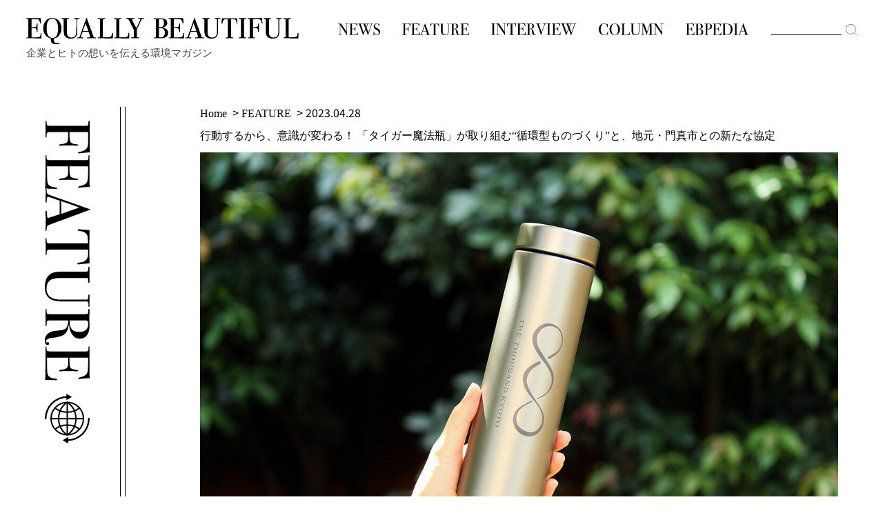

--- FILE ---
content_type: text/html; charset=utf-8
request_url: https://equallybeautiful.com/feature/216
body_size: 11064
content:











<!DOCTYPE html>
<html>
  <head>
    <!-- Global site tag (gtag.js) - Google Analytics -->
<script async src="https://www.googletagmanager.com/gtag/js?id=UA-193109869-1"></script>
<script>
  window.dataLayer = window.dataLayer || [];
  function gtag(){dataLayer.push(arguments);}
  gtag('js', new Date());
  gtag('config', 'UA-193109869-1');
</script>
    <meta charset="UTF-8">
    <meta name="format-detection" content="telephone=no">
    <meta name="viewport" content="width=device-width, initial-scale=1.0, user-scalable=0">
    <title>行動するから、意識が変わる！ 「タイガー魔法瓶」が取り組む“循環型ものづくり”と、地元・門真市との新たな協定 - Equally beautiful.</title>
    <link rel="stylesheet" href="//cdn.jsdelivr.net/fontawesome/4.7.0/css/font-awesome.min.css">
    <!--<link rel="stylesheet" media="screen" href="https://cdn.clipkit.co/clipkit/stylesheets/application-1.0.css">-->
    <script src="https://cdn.clipkit.co/clipkit/javascripts/default-1.0.js"></script>
    <link href="https://cdn.clipkit.co/tenants/1012/sites/favicons/000/000/001/square/7d2bef0d-3060-4d2f-814d-10cee5ed924a.jpg?1617170945" rel="shortcut icon" type="image/vnd.microsoft.icon">
    <link rel="apple-touch-icon" href="https://cdn.clipkit.co/tenants/1012/sites/touch_icons/000/000/001/square/36ef7758-4d59-4a7a-b48f-249af9b2a885.png?1732071345">

    <!-- font-->
    <link rel="preconnect" href="https://fonts.gstatic.com"/>
    <link href="https://fonts.googleapis.com/css2?family=Noto+Sans+JP:wght@400;500;700&amp;display=swap" rel="stylesheet"/>
    <link href="https://fonts.googleapis.com/css2?family=Heebo:wght@400;500;600&amp;display=swap" rel="stylesheet"/>

    <!-- css-->
    <link rel="stylesheet" type="text/css" href="https://cdn.clipkit.co/tenants/1012/resources/assets/000/000/143/original/reset.css?1625014932">
    <link rel="stylesheet" type="text/css" href="https://cdn.clipkit.co/tenants/1012/resources/assets/000/000/144/original/slick.css?1625014933">
    <link rel="stylesheet" type="text/css" href="https://cdn.clipkit.co/tenants/1012/resources/assets/000/000/118/original/slick-theme.css?1625015486">
    <link rel="stylesheet" type="text/css" href="https://cdn.clipkit.co/tenants/1012/resources/assets/000/000/138/original/middle_item.css?1625015460">
    <link rel="stylesheet" type="text/css" href="https://cdn.clipkit.co/tenants/1012/resources/assets/000/000/112/original/style.css?1731847100">
    <link rel="stylesheet" type="text/css" href="https://cdn.clipkit.co/tenants/1012/resources/assets/000/000/141/original/style01.css?1625015272">
    <link rel="stylesheet" type="text/css" href="https://cdn.clipkit.co/tenants/1012/resources/assets/000/000/142/original/application.css?1625014932">

    
    <link rel="stylesheet" type="text/css" href="https://cdn.clipkit.co/tenants/1012/resources/assets/000/000/120/original/page.css?1731843681">
    

  
  <link rel="canonical" href="https://equallybeautiful.com/feature/216">
  
  <meta name="description" content="春から夏へと季節が移り、こまめな水分補給が欠かせなくなっていきます。いつでも、どこでも、手軽に入手できるペットボトル飲料の安心感は得難いもの。しかしその一方で、飲み終わった空きボトルの一部がきちんと回収されず、海洋ごみとなり環境汚染を引き起こしている問題は、いまだ解決に至っていません。その社会課題に、ステンレス製ボトルメーカーの使命として積極姿勢を見せているのが「タイガー魔法瓶」。今回は、大阪府門真（かどま）市と連携した最新の取り組みを紹介します。">
  <meta name="keywords" content="SDGs,サステナブル">
  <meta name="twitter:card" content="summary">
  <meta name="twitter:domain" content="equallybeautiful.com">
  <meta name="twitter:title" content="行動するから、意識が変わる！ 「タイガー魔法瓶」が取り組む“循環型ものづくり”と、地元・門真市との新たな協定 - Equally beautiful.">
  <meta name="twitter:image" content="https://cdn.clipkit.co/tenants/1012/articles/images/000/000/224/medium/eaebc912-0acd-453f-9067-0ce154279d0f.jpg?1682331620">
  <meta name="twitter:description" content="春から夏へと季節が移り、こまめな水分補給が欠かせなくなっていきます。いつでも、どこでも、手軽に入手できるペットボトル飲料の安心感は得難いもの。しかしその一方で、飲み終わった空きボトルの一部がきちんと回収されず、海洋ごみとなり環境汚染を引き起こしている問題は、いまだ解決に至っていません。その社会課題に、ステンレス製ボトルメーカーの使命として積極姿勢を見せているのが「タイガー魔法瓶」。今回は、大阪府門真（かどま）市と連携した最新の取り組みを紹介します。">
  <meta property="og:site_name" content="Equally beautiful.">
  <meta property="og:title" content="行動するから、意識が変わる！ 「タイガー魔法瓶」が取り組む“循環型ものづくり”と、地元・門真市との新たな協定">
  <meta property="og:description" content="春から夏へと季節が移り、こまめな水分補給が欠かせなくなっていきます。いつでも、どこでも、手軽に入手できるペットボトル飲料の安心感は得難いもの。しかしその一方で、飲み終わった空きボトルの一部がきちんと回収されず、海洋ごみとなり環境汚染を引き起こしている問題は、いまだ解決に至っていません。その社会課題に、ステンレス製ボトルメーカーの使命として積極姿勢を見せているのが「タイガー魔法瓶」。今回は、大阪府門真（かどま）市と連携した最新の取り組みを紹介します。">
  <meta property="og:type" content="article">
  <meta property="og:url" content="https://equallybeautiful.com/feature/216">
  <meta property="og:image" content="https://cdn.clipkit.co/tenants/1012/articles/images/000/000/224/large/eaebc912-0acd-453f-9067-0ce154279d0f.jpg?1682331620">
  <script type="application/ld+json">
  {
    "@context": "http://schema.org",
    "@type": "NewsArticle",
    "mainEntityOfPage":{
      "@type":"WebPage",
      "@id": "https://equallybeautiful.com/feature/216"
    },
    "headline": "行動するから、意識が変わる！ 「タイガー魔法瓶」が取り組む“循環型ものづくり”と、地元・門真市との新たな協定",
    "image": {
      "@type": "ImageObject",
      "url": "https://cdn.clipkit.co/tenants/1012/articles/images/000/000/224/medium/eaebc912-0acd-453f-9067-0ce154279d0f.jpg?1682331620",
      "width": 800,
      "height": 600
    },
    "datePublished": "2023-04-28T12:00:00+09:00",
    "dateModified": "2023-04-28T12:00:00+09:00",
    "author": {
      "@type": "Person",
      "name": "Equally beautiful編集部"
    },
    "publisher": {
      "@type": "Organization",
      "name": "Equally beautiful.",
      "logo": {
        "@type": "ImageObject",
        "url": "https://cdn.clipkit.co/tenants/1012/sites/logos/000/000/001/logo_sm/085f5a37-2216-49c8-8940-4d6e0ee8fdb4.jpg?1617085924"
      }
    },
    "description": "春から夏へと季節が移り、こまめな水分補給が欠かせなくなっていきます。いつでも、どこでも、手軽に入手できるペットボトル飲料の安心感は得難いもの。しかしその一方で、飲み終わった空きボトルの一部がきちんと回収されず、海洋ごみとなり環境汚染を引き起こしている問題は、いまだ解決に至っていません。その社会課題に、ステンレス製ボトルメーカーの使命として積極姿勢を見せているのが「タイガー魔法瓶」。今回は、大阪府門真（かどま）市と連携した最新の取り組みを紹介します。"
  }
  </script>

  <!-- Facebook Pixel Code -->
<script>
!function(f,b,e,v,n,t,s)
{if(f.fbq)return;n=f.fbq=function(){n.callMethod?
n.callMethod.apply(n,arguments):n.queue.push(arguments)};
if(!f._fbq)f._fbq=n;n.push=n;n.loaded=!0;n.version='2.0';
n.queue=[];t=b.createElement(e);t.async=!0;
t.src=v;s=b.getElementsByTagName(e)[0];
s.parentNode.insertBefore(t,s)}(window, document,'script',
'https://connect.facebook.net/en_US/fbevents.js');
fbq('init', '368785014943189');
fbq('track', 'PageView');
</script>
<noscript><img height="1" width="1" style="display:none"
src="https://www.facebook.com/tr?id=368785014943189&ev=PageView&noscript=1"
/></noscript>
<!-- End Facebook Pixel Code -->
  <meta name="csrf-param" content="authenticity_token" />
<meta name="csrf-token" content="iTYDunDyJyKxQ261u4Gopa1BN7CkS0Ksq7TFX8mIh7Xg8tVkBX3COjuSGJ5FAYibZYU3iqQt1ErIjSYsUfQkTw" /><script>window.routing_root_path = '';
window.site_name = 'media';
I18n.defaultLocale = 'ja';
I18n.locale = 'ja';</script></head>

<body>
<!-- bodyタグ内の上部に挿入されます -->


<!-- COMMON header START -->
  <div id="pageWrapper">

    
    
    
    

    <header id="header">
      <div class="container">
        <div class="logoArea">
          <h1 class="site-title"><a href="/"><img class="logo" src="https://cdn.clipkit.co/tenants/1012/resources/assets/000/000/193/original/header_logo.svg?1625014948" alt="EQUALLY BEAUTIFUL"/></a></h1>
          <p class="site-copy">企業とヒトの想いを伝える環境マガジン</p>
        </div>
        <div class="menuBtn close" id="menuBtn" aria-expanded="false">
          <div class="barWrap"><span class="bar top"></span><span class="bar bottom"></span></div>
        </div>
        <nav id="gNav">
          <ul class="gNavList">
            <li><a href="/news/"><img class="gnav_item gnav_item01" src="https://cdn.clipkit.co/tenants/1012/resources/assets/000/000/188/original/gnav_item01.svg?1625014947" alt="NEWS"/></a></li>
            <li><a href="/feature/"><img class="gnav_item gnav_item02" src="https://cdn.clipkit.co/tenants/1012/resources/assets/000/000/189/original/gnav_item02.svg?1625014947" alt="FEATURE"/></a></li>
            <li><a href="/interview/"><img class="gnav_item gnav_item03" src="https://cdn.clipkit.co/tenants/1012/resources/assets/000/000/190/original/gnav_item03.svg?1625014947" alt="INTERVIEW"/></a></li>
            <li><a href="/column/"><img class="gnav_item gnav_item04" src="https://cdn.clipkit.co/tenants/1012/resources/assets/000/000/191/original/gnav_item04.svg?1625014948" alt="COLUMN"/></a></li>
            <li><a href="/ebpedia/"><img class="gnav_item gnav_item05" src="https://cdn.clipkit.co/tenants/1012/resources/assets/000/000/192/original/gnav_item05.svg?1625014948" alt="EBPEDIA"/></a></li>
            <li>
              <form action="/search" role="search">
                <div class="searchInputArea">
                  <input type="search" name="q" placeholder="" id="search" title="検索語句を入力" class="form-control" value=""/>
                </div>
                <div class="searchBtnArea">
                  <input type="submit" name="search" value="" id="searchSubmit"/>
                </div>
              </form>
            </li>
          </ul>
        </nav>
        <div class="close-menu" id="closeMenu"></div>
      </div>
    </header>
<!-- COMMON header END -->

    



<div class="single feature" id="pageCntWrap">
  <div id="pageHeading">

  </div>
  <div id="pageCnt">
    <div class="container">
      <div class="pageCntHeading">
        <div class="ttl01">
          <!-- カテゴリー別分岐 START -->
          
          <h1><img class="archive_ttl" src="https://cdn.clipkit.co/tenants/1012/resources/assets/000/000/181/original/archive_ttl02.svg?1625014945" alt="FEATURE"/></h1>
          
          <!-- カテゴリー別分岐 END -->
        </div>
      </div>
      <!-- カテゴリー別分岐 START -->
      
      <div class="pageCntBody cat_feature">
      
        <div class="postHeading">
          <!-- breadcrumb START-->
          <div class="breadcrumbs">
            <ul class="breadcrumb">
              
              
              <li>
                <a href="/" class="home">
                
                  <span>Home</span>
                
                </a>
              </li>
              
              <li>
                <a href="/feature">
                
                  <span>FEATURE</span>
                
                </a>
              </li>
              
              
              <li>
                <time>2023.04.28</time>
              </li>
            </ul>
          </div>
          <!-- breadcrumb END-->
          <h1>行動するから、意識が変わる！ 「タイガー魔法瓶」が取り組む“循環型ものづくり”と、地元・門真市との新たな協定</h1>
          <figure class="thumb">
            <img src="https://cdn.clipkit.co/tenants/1012/articles/images/000/000/224/large/eaebc912-0acd-453f-9067-0ce154279d0f.jpg?1682331620" alt="行動するから、意識が変わる！ 「タイガー魔法瓶」が取り組む“循環型ものづくり”と、地元・門真市との新たな協定"/>
          </figure>
          <p class="postTtl">行動するから、意識が変わる！ 「タイガー魔法瓶」が取り組む“循環型ものづくり”と、地元・門真市との新たな協定</p>
          <p class="postDescription">春から夏へと季節が移り、こまめな水分補給が欠かせなくなっていきます。いつでも、どこでも、手軽に入手できるペットボトル飲料の安心感は得難いもの。しかしその一方で、飲み終わった空きボトルの一部がきちんと回収されず、海洋ごみとなり環境汚染を引き起こしている問題は、いまだ解決に至っていません。その社会課題に、ステンレス製ボトルメーカーの使命として積極姿勢を見せているのが「タイガー魔法瓶」。今回は、大阪府門真（かどま）市と連携した最新の取り組みを紹介します。</p>
        </div>
        <div class="postBody">
          <div class="post">
            <!-- post START -->
            
              

                    
  <div class="article-item item_rich_text " id="item3566" data-item-id="3566" data-item-type="ItemRichText"><div class="item-body-hbr"><span class="bold"><big class="font-big">海洋ごみをなくしたい。そのために必要な地域住民の行動変容をどう導くか？</big></span></div></div>




              

                    
  <div class="article-item item_rich_text " id="item3567" data-item-id="3567" data-item-type="ItemRichText"><div class="item-body-hbr">環境省による令和4年度の「ローカル・ブルー・オーシャン・ビジョン推進事業」（※１）に、大阪府門真市（※２）が選出されました。その一環として、使用済みステンレス製ボトルの回収と再資源化が実施されています。まずは下図をご覧ください。ステンレス製ボトルをより効率的に再資源化するために、普段のごみ回収とは別に地域住民にリサイクル行動を促しています。</div></div>




              

                    
  <div class="article-item item_rich_text " id="item3568" data-item-id="3568" data-item-type="ItemRichText"><div class="item-body-hbr"><small class="font-small">※１<br>
自治体と企業等が連携した海洋ごみの回収・発生抑制対策等を実効性の高い持続可能な取り組みとするため、環境省がモデル事業を実施する自治体を募集。事業プランの作成、連携体制の構築、効果・課題の検証等のサポートを行います。2022年6月に発表された令和4年度の実施自治体には、大阪府・広島県・和歌山市・門真市が選出されました。<br>
<br>
※２<br>
大阪市に隣接する門真（かどま）市は、人口11万人を超える関西圏の重要なベッドタウン。タイガー魔法瓶本社のほかパナソニック本社があり、市の中央には寝屋川につながる一級河川、古川が流れています。門真市自体は海に接していませんが、ますます増えていく市内のごみ問題を解決する目的で、今回の取り組みが行なわれています。</small></div></div>




              

                    
  <div class="article-item item_rich_text " id="item3569" data-item-id="3569" data-item-type="ItemRichText"><div class="item-body-hbr">市内にある全20の小・中学校、市役所、市の公民館施設にステンレス製ボトル専用の回収ボックスを設置。地域住民の皆さんが積極的に協力してもらえるように、広報紙や行政のSNSでも呼びかけていくそうです。</div></div>




              

                    
  <div class="article-item item_image" id="item3588" data-item-id="3588" data-item-type="ItemImage">
    <div class="image-large">
      <img src="https://cdn.clipkit.co/tenants/1012/item_images/images/000/003/588/large/d686b84a-bddc-4a34-b7b2-aea4656adc9d.jpg?1682331636" alt=" (3588)">
    </div>
    
    
  </div>




              

                    
  <div class="article-item item_rich_text " id="item3570" data-item-id="3570" data-item-type="ItemRichText"><div class="item-body-hbr">このスキームを作り上げたのが「タイガー魔法瓶」。回収対象のステンレス製ボトルはメーカーを問わず、ステンレス製でしたら受付OKです。</div></div>




              

                    
  <div class="article-item item_rich_text " id="item3571" data-item-id="3571" data-item-type="ItemRichText"><div class="item-body-hbr">回収した使用済みステンレス製ボトルは素材メーカーに戻され、新品のステンレス材料として生まれ変わります。じつはステンレススチールという素材は、リサイクルされることを前提に供給が成り立っていて、原料の約60％はリサイクルされた再生ステンレスが活用されています。特にステンレス製ボトルの素材になる「SUS304」は、希少なニッケルが豊富に含まれていることから、そのすべてを新規原料で賄うと、とても高額になるのです。<br>
</div></div>




              

                    
  <div class="article-item item_image" id="item3589" data-item-id="3589" data-item-type="ItemImage">
    <div class="image-large">
      <img src="https://cdn.clipkit.co/tenants/1012/item_images/images/000/003/589/large/8ff06a75-99bc-4546-9b17-91e083b77a08.jpg?1682331665" alt=" (3589)">
    </div>
    
    
  </div>




              

                    
  <div class="article-item item_rich_text " id="item3572" data-item-id="3572" data-item-type="ItemRichText"><div class="item-body-hbr">こうした背景もあり、日本国内でもステンレススチール材のリサイクル運用はすでに進んでいます。数字で示すとリサイクル達成率およそ80％。私たちが意図せず不燃ごみとして出したステンレススチール製品も、一旦は多種多様な金属製品（この状態をミックスメタルと呼ぶそうです）として回収されますが、その中からリサイクル業者が入念に選別。かつては全工程で人の手を介した選別作業も、機械化が進んでいます。</div></div>




              

                    
  <div class="article-item item_rich_text " id="item3573" data-item-id="3573" data-item-type="ItemRichText"><div class="item-body-hbr">新品に生まれ変わったステンレススチール材は、世の中のあらゆるステンレススチール製品となります。腕時計やカメラ、食器、台所のシンク……あらゆる用途・形となり、社会に戻され、循環しているわけです。もちろん生まれ変わった新材料は、「タイガー魔法瓶」にも納入され、新たなボトルに生まれ変わります。</div></div>




              

                    
  <div class="article-item item_image" id="item3590" data-item-id="3590" data-item-type="ItemImage">
    <div class="image-large">
      <img src="https://cdn.clipkit.co/tenants/1012/item_images/images/000/003/590/large/ecb4d23c-a2a3-41e0-aa76-1d064b3a5f1e.jpg?1682331685" alt=" (3590)">
    </div>
    
    
  </div>




              

                    
  <div class="article-item item_image" id="item3591" data-item-id="3591" data-item-type="ItemImage">
    <div class="image-large">
      <img src="https://cdn.clipkit.co/tenants/1012/item_images/images/000/003/591/large/61c3efc7-84a6-4d14-bf8e-3b894e1cfde8.jpg?1682331706" alt=" (3591)">
    </div>
    
    
  </div>




              

                    
  <div class="article-item item_rich_text " id="item3574" data-item-id="3574" data-item-type="ItemRichText"><div class="item-body-hbr">そうした現状がすでにあるなかで、改めてステンレス製ボトルをリサイクル回収する意図はどこにあるのかと、疑問が浮かぶことでしょう。たしかにステンレス製ボトルだけを選別して集められれば、多種多様な金属からステンレスを選り分ける手間が省けます。不純物が混入するリスクも、これまで以上に低減できるでしょう。しかし「タイガー魔法瓶」が思い描くのは、その先でした。</div></div>




              

                    
  <div class="article-item item_rich_text " id="item3575" data-item-id="3575" data-item-type="ItemRichText"><div class="item-body-hbr">「タイガー魔法瓶」真空断熱ボトル ブランドマネージャーの南村 紀史（みなみむら のりひと）さんは、こう語ります。</div></div>




              

                    
  <div class="article-item item_rich_text " id="item3576" data-item-id="3576" data-item-type="ItemRichText"><div class="item-body-hbr">「私達が期待しているのは、地域住民の皆さんの行動変容です。不必要になったステンレス製ボトルを回収ボックスに入れていただいたことで、そのボトルが次にどうなっていくのだろうと、思いを馳せていただけると思うんです。その意識こそが、環境課題を身近なものにすると考えています」</div></div>




              

                    
  <div class="article-item item_image" id="item3592" data-item-id="3592" data-item-type="ItemImage">
    <div class="image-large">
      <img src="https://cdn.clipkit.co/tenants/1012/item_images/images/000/003/592/large/f1e262f0-a2ce-45f6-b348-31b6986b9d23.jpg?1682331758" alt=" (3592)">
    </div>
    
    
      <p>タイガー魔法瓶  真空断熱ボトル ブランドマネージャーの南村 紀史（みなみむら のりひと）さん</p>
    
  </div>




              

                    
  <div class="article-item item_rich_text " id="item3577" data-item-id="3577" data-item-type="ItemRichText"><div class="item-body-hbr">・ステンレススチール材とは、リサイクルを前提に供給が成り立っていること<br>
・循環型ものづくりの視点で捉えても、ステンレス材が理に適った材料であること</div></div>




              

                    
  <div class="article-item item_rich_text " id="item3578" data-item-id="3578" data-item-type="ItemRichText"><div class="item-body-hbr">これらは筆者自身、今回の話を聞くなかで、はじめて知ったことです。そして、この知識を得て、ステンレス製ボトルに対する気持ちがプラスに動きました。</div></div>




              

                    
  <div class="article-item item_rich_text " id="item3579" data-item-id="3579" data-item-type="ItemRichText"><div class="item-body-hbr">「海洋ごみにつながる使い捨てプラスチック容器の利用回数を減らし、循環型ものづくりが進むステンレス製ボトルを活用していただく。そのきっかけとしてステンレス製ボトルの回収体験を位置づけています。こうした過程を経た皆さんは、ペットボトル飲料を買い求めたとしても行き場のないごみにせず、リサイクルにつなげる行動をとるに違いありません」（南村さん）</div></div>




              

                    
  <div class="article-item item_rich_text " id="item3595" data-item-id="3595" data-item-type="ItemRichText"><div class="item-body-hbr">日本国内のペットボトル容器のリサイクルは85％を超えているとも言われています（※3）。つまり、数字上ではステンレススチール材のリサイクル状況に引けを取っていません。それでも海洋汚染がなくなっていない、という現実があるのです。やはり、消費者のリサイクルに対する行動変容が重要です。</div></div>




              

                    
  <div class="article-item item_rich_text " id="item3596" data-item-id="3596" data-item-type="ItemRichText"><div class="item-body-hbr"><small class="font-small">※3 PETボトルリサイクル推進協議会調べ（https://www.petbottle-rec.gr.jp/data/calculate.html）</small><br>
</div></div>




              

                    
  <div class="article-item item_rich_text " id="item3580" data-item-id="3580" data-item-type="ItemRichText"><div class="item-body-hbr">門真市役所職員の皆さんは、まず陣頭を切って自らの姿勢を示すべく、市職員のマイボトル所持率100％を宣言しました。職員全員で、行動変容を地域住民に見せるというのですから、これはとても強い覚悟です。</div></div>




              

                    
  <div class="article-item item_rich_text " id="item3581" data-item-id="3581" data-item-type="ItemRichText"><div class="item-body-hbr"><span class="bold"><big class="font-big">メーカーとして、プロダクトを生み出す責任を果たす</big></span></div></div>




              

                    
  <div class="article-item item_rich_text " id="item3582" data-item-id="3582" data-item-type="ItemRichText"><div class="item-body-hbr">2023年に創立100周年を迎えた「タイガー魔法瓶」ですが、その記念年に先立つこと3年前の2020年、次の100年を見据えて、ボトルづくりに込める想いを打ち出しました。その骨子は、<a href="https://www.tiger-corporation.com/ja/jpn/about-us/sustainability/" class="default-link" target="_blank" rel="nofollow">公式ホームページにも記されている「４つ約束」</a>に記されています。</div></div>




              

                    
  <div class="article-item item_rich_text " id="item3583" data-item-id="3583" data-item-type="ItemRichText"><div class="item-body-hbr">さらに具体的なアクションとして、ステンレス製ボトルの回収、リサイクルのスキームを整備。2021年には京都府亀岡市でボトル回収事業をスタートしています。その成功事例が、今回の大阪府門真市との協定に結びつきました。そして同様の取り組みを、今後も複数の自治体で行うべく、準備が進められています。</div></div>




              

                    
  <div class="article-item item_rich_text " id="item3584" data-item-id="3584" data-item-type="ItemRichText"><div class="item-body-hbr">「タイガー魔法瓶」の協業先は、自治体にとどまりません。例えば、福岡ソフトバンクホークス。昨年は３日間限定で、球場内のマイボトル推進活動が行なわれましたが、その成功を受けて、今後は長期的に取り組んでいくことが予定されています。</div></div>




              

                    
  <div class="article-item item_rich_text " id="item3585" data-item-id="3585" data-item-type="ItemRichText"><div class="item-body-hbr">京阪ホテルズ＆リゾーツが運営する京都駅前のフラッグシップホテル「ザ・サウザンド京都」では、ゲストに対してステンレス製ボトルの貸し出しを行い、滞在中にマイボトル体験をしてもらう試みを行っています。この取り組みも「タイガー魔法瓶」との協業によるもの。トップ画像のボトルが「ザ・サウザンド京都」で貸し出されているタイガー魔法瓶製のボトルです。「海外からお越しになったお客様たちのリアクションも上々です」と、南村さんは話します。</div></div>




              

                    
  <div class="article-item item_rich_text " id="item3586" data-item-id="3586" data-item-type="ItemRichText"><div class="item-body-hbr">メーカーの責務を示し、社会課題に挑戦していく「タイガー魔法瓶」。その思いが、すでにさまざまな活動に結びついています。価値あるプロダクトをつくるのはもちろんですが、こうした社会貢献で、ブランドへの共感が醸成されていくのだと思います。何より、今回の取材に応対していただいた南村さんの語り口には、積み重ねてきたものを背景とした揺るぎなさを感じました。東京と大阪を結ぶZOOMでのやりとりでしたが、その真摯な姿勢は、画面を通じてもひしひしと伝わるものです。</div></div>




              

                    
  <div class="article-item item_rich_text " id="item3587" data-item-id="3587" data-item-type="ItemRichText"><div class="item-body-hbr">「自分たちだけでは実現できませんでした。パートナー企業をはじめ、行政や地域の皆さんの協力があってこそ」と、南村さんは話しますが、そうやって互いに手を取り合うことが、何よりも大切なこと。そこには、気持ちよく生きる豊かさがあるように思いました。</div></div>




              
            
            <!-- post END -->
          </div>
          <div class="postData">
            <dl class="writer">
              <dt>writer</dt>
              <dd>Equally beautiful編集部</dd>
              <!--<a href="https://equallybeautiful.com/authors/l6DFP"></a>-->
            </dl>
            <ul class="tagList">
              
              
              <li><a href="/tags/SDGs">SDGs</a></li>
              
              <li><a href="/tags/%E3%82%B5%E3%82%B9%E3%83%86%E3%83%8A%E3%83%96%E3%83%AB">サステナブル</a></li>
              
            </ul>
            <ul class="snsList">
              <li><a href="https://www.facebook.com/sharer/sharer.php?u=https://equallybeautiful.com/feature/216"><img src="https://cdn.clipkit.co/tenants/1012/resources/assets/000/000/213/original/single_sns_icon_fb.svg?1625014952" alt="facebook"/></a></li>
              <li><a href="https://twitter.com/intent/tweet?url=https://equallybeautiful.com/feature/216&text=行動するから、意識が変わる！ 「タイガー魔法瓶」が取り組む“循環型ものづくり”と、地元・門真市との新たな協定"><img src="https://cdn.clipkit.co/tenants/1012/resources/assets/000/000/215/original/single_sns_icon_tw.svg?1625014953" alt="twitter"/></a></li>
              <li><a href="http://line.me/R/msg/text/?行動するから、意識が変わる！ 「タイガー魔法瓶」が取り組む“循環型ものづくり”と、地元・門真市との新たな協定https://equallybeautiful.com/feature/216"><img src="https://cdn.clipkit.co/tenants/1012/resources/assets/000/000/214/original/single_sns_icon_line.svg?1625014952" alt="line"/></a></li>
            </ul>
          </div>
        </div>
      </div>
    </div>
<!-- related_posts START -->

    
    
    
      <!-- 参照している記事の1つ目のタグと合致する記事を取得-->
      
      
    
    
    
    
    
    
    
    
    
    
    
    
    
    <div class="rankingPost singlePostList">
      <h3><img class="related_ttl" src="https://cdn.clipkit.co/tenants/1012/resources/assets/000/000/202/original/ranking_ttl01.svg?1625014950" alt="RANKING"/></h3>
      <div class="postList">
        <!-- loop START -->
        
        
        
        
        <div class="postItem">
          <div class="inner">
            <a href="/feature/348">
              <div class="imgArea">
                <img class="of_c post_img" src="https://cdn.clipkit.co/tenants/1012/articles/images/000/002/475/large/3f9dd12e-54a6-477b-bf65-76ccc7b3e8b6.jpg?1768264363" alt="日本の天然資源“ヨウ素”で、世界の医療を支え続ける。伊藤忠ケミカルフロンティアの歩み"/>
              </div>
              <div class="textArea">
                <div class="postData">
                  <span class="rank">#1</span>
                  <span class="cat">FEATURE</span>
                  <time datetime="2026-01-13">2026.01.13</time>
                </div>
                <p>日本の天然資源“ヨウ素”で、世界の医療を支え続ける。伊藤忠ケミカルフロンティアの歩み</p>
              </div>
            </a>
          </div>
        </div>
        
        
        <div class="postItem">
          <div class="inner">
            <a href="/feature/150">
              <div class="imgArea">
                <img class="of_c post_img" src="https://cdn.clipkit.co/tenants/1012/articles/images/000/000/152/large/ffbcf31a-a0a6-4722-9dd6-ae3874e6b185.jpg?1640253713" alt="ポテトチップスの袋は５層のフィルムから出来ている。誰も知らない「プラスチックフィルム」の世界"/>
              </div>
              <div class="textArea">
                <div class="postData">
                  <span class="rank">#2</span>
                  <span class="cat">FEATURE</span>
                  <time datetime="2021-12-27">2021.12.27</time>
                </div>
                <p>ポテトチップスの袋は５層のフィルムから出来ている。誰も知らない「プラスチックフィルム」の世界</p>
              </div>
            </a>
          </div>
        </div>
        
        
        <div class="postItem">
          <div class="inner">
            <a href="/news/219">
              <div class="imgArea">
                <img class="of_c post_img" src="https://cdn.clipkit.co/tenants/1012/articles/images/000/000/227/large/1d05952e-20d3-4171-82ef-954fc4d07533.jpg?1685086551" alt="パッケージは食べられる時代へ。海藻からできた梱包材「BIOPAC」"/>
              </div>
              <div class="textArea">
                <div class="postData">
                  <span class="rank">#3</span>
                  <span class="cat">NEWS</span>
                  <time datetime="2023-05-29">2023.05.29</time>
                </div>
                <p>パッケージは食べられる時代へ。海藻からできた梱包材「BIOPAC」</p>
              </div>
            </a>
          </div>
        </div>
        
        
        <div class="postItem">
          <div class="inner">
            <a href="/interview/335">
              <div class="imgArea">
                <img class="of_c post_img" src="https://cdn.clipkit.co/tenants/1012/articles/images/000/002/149/large/8169d095-4efe-4e1a-912b-74aaf94f31d1.jpg?1759124902" alt="今よりも、いいものを。三菱ケミカル『DURABIO™』──新素材が描くプラスチックの未来"/>
              </div>
              <div class="textArea">
                <div class="postData">
                  <span class="rank">#4</span>
                  <span class="cat">INTERVIEW</span>
                  <time datetime="2025-10-07">2025.10.07</time>
                </div>
                <p>今よりも、いいものを。三菱ケミカル『DURABIO™』──新素材が描くプラスチックの未来</p>
              </div>
            </a>
          </div>
        </div>
        
        
        <!-- loop END -->
      </div>
    </div>
    <div class="recommendPost singlePostList">
      <h3><img class="related_ttl" src="https://cdn.clipkit.co/tenants/1012/resources/assets/000/000/201/original/recommend_ttl01.svg?1625014950" alt="RECOMMEND"/></h3>
      <div class="postList">
        <!-- loop START -->
        
        
        
        <div class="postItem">
          <div class="inner">
            <a href="/news/350">
              <div class="imgArea">
                <img class="of_c post_img" src="https://cdn.clipkit.co/tenants/1012/articles/images/000/002/509/large/94ae1c27-5858-4dcf-a762-f7841fefd146.jpg?1768464332" alt="花王も採用する、なんどでも“循環”する再生PET「HELIX™」とは"/>
              </div>
              <div class="textArea">
                <div class="postData">
                  <span class="cat">NEWS</span>
                  <time datetime="2026-01-16">2026.01.16</time>
                </div>
                <p>花王も採用する、なんどでも“循環”する再生PET「HELIX™」とは</p>
              </div>
            </a>
          </div>
        </div>
        
        
        <div class="postItem">
          <div class="inner">
            <a href="/news/345">
              <div class="imgArea">
                <img class="of_c post_img" src="https://cdn.clipkit.co/tenants/1012/articles/images/000/002/376/large/bae29c66-fb8c-4892-b498-4bb876d56640.jpg?1766116050" alt="「ファミマフードドライブ」が示す、誰かのおなかを満たす幸せ"/>
              </div>
              <div class="textArea">
                <div class="postData">
                  <span class="cat">NEWS</span>
                  <time datetime="2025-12-19">2025.12.19</time>
                </div>
                <p>「ファミマフードドライブ」が示す、誰かのおなかを満たす幸せ</p>
              </div>
            </a>
          </div>
        </div>
        
        
        <div class="postItem">
          <div class="inner">
            <a href="/news/344">
              <div class="imgArea">
                <img class="of_c post_img" src="https://cdn.clipkit.co/tenants/1012/articles/images/000/002/343/large/a8acf70e-017c-4396-b1f7-3d14bd3ef7f8.jpg?1765856536" alt="しょうゆ容器が紡ぐ循環の系譜 〜江戸時代から続く知恵と、令和のリサイクル技術"/>
              </div>
              <div class="textArea">
                <div class="postData">
                  <span class="cat">NEWS</span>
                  <time datetime="2025-12-16">2025.12.16</time>
                </div>
                <p>しょうゆ容器が紡ぐ循環の系譜 〜江戸時代から続く知恵と、令和のリサイクル技術</p>
              </div>
            </a>
          </div>
        </div>
        
        
        <div class="postItem">
          <div class="inner">
            <a href="/interview/335">
              <div class="imgArea">
                <img class="of_c post_img" src="https://cdn.clipkit.co/tenants/1012/articles/images/000/002/149/large/8169d095-4efe-4e1a-912b-74aaf94f31d1.jpg?1759124902" alt="今よりも、いいものを。三菱ケミカル『DURABIO™』──新素材が描くプラスチックの未来"/>
              </div>
              <div class="textArea">
                <div class="postData">
                  <span class="cat">INTERVIEW</span>
                  <time datetime="2025-10-07">2025.10.07</time>
                </div>
                <p>今よりも、いいものを。三菱ケミカル『DURABIO™』──新素材が描くプラスチックの未来</p>
              </div>
            </a>
          </div>
        </div>
        
        <!-- loop END -->
      </div>
    </div>
  </div>
</div>

<!-- COMMON footer start -->

  
  <div id="ebpedia-banner">
      <div class="container">
          <a href="/ebpedia/65">
              <picture>
                  <source media="(max-width: 560px)" srcset="https://cdn.clipkit.co/tenants/1012/resources/assets/000/000/222/original/banner-ebpedia-sp.jpg?1680143227">
                  <img src="https://cdn.clipkit.co/tenants/1012/resources/assets/000/000/221/original/banner-ebpedia-pc.jpg?1680143226" alt="banner-ebpedia">
              </picture>
          </a>
      </div>
  </div>
  
  
  
  
  
  
  <footer>
    <div id="pagetop"><a href="#"><img class="pagetop" src="https://cdn.clipkit.co/tenants/1012/resources/assets/000/000/199/original/pagetop.svg?1625014949" alt="トップへ戻る"/></a></div>
    <div class="container">
      <ul class="snsList">
        <li><a href=""><img src="https://cdn.clipkit.co/tenants/1012/resources/assets/000/000/195/original/icon_sns_fb.svg?1625014948" alt="facebook"/></a></li>
        <li><a href=""><img src="https://cdn.clipkit.co/tenants/1012/resources/assets/000/000/198/original/icon_sns_tw.svg?1625014949" alt="twitter"/></a></li>
        <li><a href=""><img src="https://cdn.clipkit.co/tenants/1012/resources/assets/000/000/196/original/icon_sns_line.svg?1625014948" alt="line"/></a></li>
      </ul>
      <div class="row">
        <ul class="fNav">
          <li><a href="/company/">運営会社</a></li>
          <li><a href="/privacy/">プライバシーポリシー</a></li>
          <li><a href="/rule/">利用規約</a></li>
          <li><a href="/contact/">お問い合わせ</a></li>
        </ul>
        <p class="copyright">© 2026 EQUALLY BEAUTIFUL.</p>
      </div>
    </div>
  </footer>
</div>

<!-- bodyタグ内の下部に挿入されます -->


<script src="https://cdn.clipkit.co/tenants/1012/resources/assets/000/000/146/original/jquery-3.1.1.min.js?1625014934"></script>
<script src="https://cdn.clipkit.co/tenants/1012/resources/assets/000/000/147/original/jquery.matchHeight.js?1625014934"></script>
<script src="https://cdn.clipkit.co/tenants/1012/resources/assets/000/000/148/original/ofi.min.js?1625014934"></script>
<script src="https://cdn.clipkit.co/tenants/1012/resources/assets/000/000/149/original/picturefill.min.js?1625014935"></script>
<script src="https://cdn.clipkit.co/tenants/1012/resources/assets/000/000/151/original/slick.min.js?1625014935"></script>
<script src="https://cdn.clipkit.co/tenants/1012/resources/assets/000/000/150/original/script.js?1625014935"></script>
<script>
  $(function() {
    $('#mvSlider').slick({
      autoplay: true,
      autoplaySpeed: 2000,
      speed: 600,
      slidesToShow: 1,
      slidesToScroll: 1,
      arrows: true,
      dotd: false,
    });
  });
  $(window).on('load', function (){
    if (window.matchMedia( "(max-width: 768px)" ).matches) {
    } else {
      $('#catSlider').slick({
        autoplay: false,
        autoplaySpeed: 2000,
        speed: 600,
        //centerMode: true,
        variableWidth: true,
        slidesToScroll: 1,
        arrows: true,
        dotd: false,
      });
    }
  });

  $(function() {
    $('.sc_slide_author').slick({
      autoplay: false,
      autoplaySpeed: 2000,
      speed: 600,
      centerMode: true,
      variableWidth: true,
      arrows: true,
      dotd: false,
    });
  });
  
  $(function(){
    var s = $('#header');
    $(window).scroll(function () {
      if ( $(this).scrollTop() > 135 ) {
        s.addClass('roll');
      } else {
        s.removeClass('roll');
      }
    });
  });
  $(function(){
    $('.accordionHead').click(function(){
      $('.accordionBody', this.parentNode).slideToggle();
      $('.togglebtn .bar--plus', this.parentNode).toggleClass('close');
    });
  });
  
</script>
<!-- COMMON footer END -->

  

<!-- COMMON END -->




  <script async="async" defer="defer" src="//www.instagram.com/embed.js"></script><script src="//cdn.clipkit.co/clipkit_assets/beacon-414f23f8ff2b763f9a6861cc093f7ad22529a6ba44cd8cf474410fb416eaa182.js" async="async" id="clipkit-beacon" data-page-type="article" data-page-id="224" data-domain="equallybeautiful.com" data-url="/feature/216" data-href="https://equallybeautiful.com/media/beacon"></script><script async="async" data-label="saas" src="//b.clipkit.co/"></script>

<!--Clipkit(R) v14.23.1-20260121 Copyright (C) 2026 VECTOR Inc.-->

</body>
</html>




--- FILE ---
content_type: text/css
request_url: https://cdn.clipkit.co/tenants/1012/resources/assets/000/000/138/original/middle_item.css?1625015460
body_size: 8473
content:
*{-webkit-text-size-adjust:100%}html{margin:0;padding:0;font-size:62.5%}body{font-family:'Helvetica', 'Noto Sans JP', sans-serif;font-size:1.2rem;line-height:1.0em;letter-spacing:0em;color:#000;background:#fff;margin:0;padding:0;position:relative;word-wrap:break-word;-webkit-font-smoothing:antialiased;-moz-osx-font-smoothing:grayscale;font-smoothing:antialiased}li{list-style-type:none;list-style-position:outside}table{border-collapse:collapse}img{vertical-align:bottom;max-width:100%;height:auto}a{text-decoration:none;-webkit-transition:.4s;-moz-transition:.4s;-o-transition:.4s;-ms-transition:.4s;transition:.4s}a:hover{text-decoration:none}a img{border:none;-webkit-transition:.4s;-moz-transition:.4s;-o-transition:.4s;-ms-transition:.4s;transition:.4s}a:hover img{opacity:1.0;_filter:alpha(opacity=100)}:focus{outline:none !important}.forPc{display:none}.forSp{display:block}.inner{width:100%;padding:0 20px;box-sizing:border-box;position:relative}.wrapper{width:100%;padding:90px 0 40px 0;box-sizing:border-box}input,textarea,select,button{font-family:'Noto Sans JP', sans-serif;font-size:1.4rem;letter-spacing:0em;outline:none;margin:0;padding:0;border:none;box-sizing:border-box}input[type=text],input[type=email],input[type=tel],input[type=password]{line-height:1.6em;background:#fff;padding:10px 15px;border-radius:0;width:100%}.item_input{border-radius:0;border:1px solid #000;position:relative;box-sizing:border-box}.item_search{width:100%;display:-webkit-flex;display:-moz-flex;display:-ms-flex;display:-o-flex;display:flex;align-items:center;-webkit-align-items:center;justify-content:space-between;-webkit-justify-content:space-between}.item_search input[type=text]{flex:1;-webkit-flex:1;line-height:35px;padding:0 15px;margin-right:4px;border-radius:20px 0 0 4px}.item_search button{background:#898989;width:35px;height:35px;text-align:center;border-radius:0 4px 10px 0;display:-webkit-flex;display:-moz-flex;display:-ms-flex;display:-o-flex;display:flex;align-items:center;-webkit-align-items:center;justify-content:center;-webkit-justify-content:center}.item_search button img{width:18px}.s_header{position:fixed;top:0;left:0;z-index:10;width:100%;background:#fff;transition:.4s}.s_header .inner{height:90px;position:relative;display:-webkit-flex;display:-moz-flex;display:-ms-flex;display:-o-flex;display:flex;align-items:center;-webkit-align-items:center;transition:.4s}.s_header .logo{width:130px}.s_header .logo img{vertical-align:middle}.s_header .i_menu_sp{display:block;width:20px;height:16px;background:url(https://cdn.clipkit.co/tenants/1012/resources/assets/000/000/046/original/i_menuopen.png?1616384953) center center/contain no-repeat}.s_header .i_menu_sp.active{background:url(https://cdn.clipkit.co/tenants/1012/resources/assets/000/000/016/original/i_menuclose.png?1616384948) center center/contain no-repeat}.modal_menu{opacity:0;display:block;width:100%;height:100%;background:rgba(247,248,248,0.95);box-sizing:border-box;position:fixed;top:90px;right:0;bottom:0;left:200%;z-index:20;overflow-y:scroll;transition:.4s;padding:45px 40px}.modal_menu.letsgo{opacity:1;left:0}.modal_menu .g_search{margin-bottom:22px}.modal_menu .g_menu{border-top:1px solid #000;border-bottom:1px solid #000;padding:8px 0 50px 0}.modal_menu p{font-weight:700;font-size:1.4rem;margin-bottom:18px}.modal_menu ul{text-align:center}.modal_menu ul li+li{margin-top:26px}.modal_menu ul li a{font-size:2.0rem;color:#898989;font-weight:700}.s_header .i_search{display:block;width:16px;margin:0 15px 0 auto}.s_header .g_search{opacity:0;transition:.4s;position:absolute;top:90px;left:200%;background:rgba(247,248,248,0.95);width:100%;box-sizing:border-box;padding:20px 40px}.s_header .g_search.letsgo{opacity:1;left:0}.s_header .g_nav{display:none}.s_footer{color:#fff;background:#000}.s_footer .inner{padding:33px 0 30px 0}.s_footer .g_nav ul.list_sns{margin-bottom:40px;display:-webkit-flex;display:-moz-flex;display:-ms-flex;display:-o-flex;display:flex;align-items:center;-webkit-align-items:center;justify-content:center;-webkit-justify-content:center}.s_footer .g_nav ul.list_sns li{width:18px;margin:0 9px}.s_footer .g_nav ul.list_sns li a[target="_blank"]:after{display:none;text-decoration:none}.s_footer .g_nav ul.list_nav{display:-webkit-flex;display:-moz-flex;display:-ms-flex;display:-o-flex;display:flex;align-items:center;-webkit-align-items:center;flex-wrap:wrap;-webkit-flex-wrap:wrap}.s_footer .g_nav ul.list_nav li{width:50%;text-align:center;margin-bottom:25px}.s_footer .g_nav ul.list_nav li a{font-size:1.1rem;line-height:1.3em;font-weight:400;color:#fff}.s_footer .copy{text-align:center;font-size:0.8rem;line-height:1.3em;margin-top:15px}.item_pagetop{position:absolute;top:25px;right:30px;font-size:1.2rem;color:#fff;width:36px;text-align:center}.item_pagetop:before{content:'';display:block;margin:0 auto 5px auto;width:36px;height:18px;background:url(https://cdn.clipkit.co/tenants/1012/resources/assets/000/000/010/original/i_pagetop.png?1616384947) center center/contain no-repeat}.s_main{padding:0 0 60px 0}.g_slide_list_article{margin-bottom:60px !important}.g_slide_list_article .slick-dots{bottom:-25px}.g_slide_list_article .slick-dots li{width:14px;height:2px;margin:0 2px}.g_slide_list_article .slick-dots li button{width:14px;height:2px;padding:0}.g_slide_list_article .slick-dots li button:before{opacity:1;content:'';display:block;background:#898989;width:14px;height:2px}.g_slide_list_article .slick-dots li.slick-active button:before{opacity:1;background:#3E3A39}.g_slide_list_article .item .tmb{display:block;width:100%;padding-top:66.6%;margin:0;background-position:center center;background-size:cover;background-repeat:no-repeat}.g_slide_list_article .item .info{padding:20px 50px 0 50px}.g_slide_list_article .item .info .ttl{font-size:2.0rem;line-height:1.5em;font-weight:300;color:#000;display:-webkit-box;-webkit-box-orient:vertical;text-overflow:ellipsis;-webkit-line-clamp:3;overflow:hidden;border:none}.g_slide_list_article .item .info .data{margin-top:12px;display:-webkit-flex;display:-moz-flex;display:-ms-flex;display:-o-flex;display:flex;align-items:flex-end;-webkit-align-items:flex-end}.g_slide_list_article .item .info .data .cat{color:#898989;font-size:1.4rem;font-style:italic;font-weight:700;margin-right:8px}.g_slide_list_article .item .info .data .date{color:#898989;font-weight:400;font-style:italic;font-size:1.1rem}.ttl_item_01{font-size:1.4rem;font-style:italic;font-weight:700;margin:0 20px 30px 20px;padding-top:10px;border-top:1px solid #000}.g_list_article .item{position:relative}.g_list_article .item .tmb{display:block;width:100%;padding-top:66.6%;margin:0;background-position:center center;background-size:cover;background-repeat:no-repeat}.g_list_article .item .info{padding:12px 30px 30px 30px}.g_list_article .item .info .ttl{font-size:1.5rem;line-height:1.6em;font-weight:700;color:#000;display:-webkit-box;-webkit-box-orient:vertical;text-overflow:ellipsis;-webkit-line-clamp:3;overflow:hidden;border:none}.g_list_article .item .info .data{margin-top:5px;display:-webkit-flex;display:-moz-flex;display:-ms-flex;display:-o-flex;display:flex;align-items:flex-end;-webkit-align-items:flex-end}.g_list_article .item .info .data .cat{color:#898989;font-size:1.4rem;font-style:italic;font-weight:700;margin-right:8px}.g_list_article .item .info .data .date{color:#898989;font-weight:400;font-style:italic;font-size:1.1rem}.g_list_article .item .i_new{position:absolute;top:20px;right:20px;background:#fff;color:#000;display:block;font-size:1.8rem;font-style:italic;font-weight:700;width:65px;line-height:65px;border-radius:50%;text-align:center}.btn_more{text-align:center;font-weight:700;margin:10px auto 0 auto;width:154px;line-height:32px;background:url(https://cdn.clipkit.co/tenants/1012/resources/assets/000/000/011/original/btn_bg_01.png?1616384947) center center/contain no-repeat;display:block;-webkit-appearance:none;appearance:none}.s_sub{max-width:none}.a_sub_inner{max-width:none}.s_sub h3{font-size:1.4rem;font-style:italic;font-weight:700;margin:0 20px 30px 20px;padding-top:10px;border-top:1px solid #000}.g_sub_popular{padding:30px 0 60px 0}.g_sub_popular .item a{position:relative;display:-webkit-flex;display:-moz-flex;display:-ms-flex;display:-o-flex;display:flex}.g_sub_popular .item+.item{margin-top:48px}.g_sub_popular .item .tmb{width:52%;display:-webkit-flex;display:-moz-flex;display:-ms-flex;display:-o-flex;display:flex}.g_sub_popular .item .tmb figure{display:block;width:100%;padding-top:66.6%;margin:0;background-position:center center;background-size:cover;background-repeat:no-repeat}.g_sub_popular .item .info{flex:1;-webkit-flex:1;padding:0 15px 0 12px;display:-webkit-flex;display:-moz-flex;display:-ms-flex;display:-o-flex;display:flex;justify-content:space-between;-webkit-justify-content:space-between;flex-direction:column;-webkit-flex-direction:column}.g_sub_popular .item .info .ttl{font-size:1.6rem;line-height:1.4em;font-weight:300;color:#000;display:-webkit-box;-webkit-box-orient:vertical;text-overflow:ellipsis;-webkit-line-clamp:4;overflow:hidden}.g_sub_popular .item .info .data{display:-webkit-flex;display:-moz-flex;display:-ms-flex;display:-o-flex;display:flex;align-items:flex-end;-webkit-align-items:flex-end}.g_sub_popular .item .info .data .cat{color:#898989;font-size:1.4rem;font-style:italic;font-weight:700;margin-right:8px}.g_sub_popular .item .info .data .date{color:#898989;font-weight:400;font-style:italic;font-size:1.1rem}.g_sub_popular .item a:before{content:'';display:block;position:absolute;top:-27px;left:19px;width:55px;height:35px;background-position:center center;background-size:contain;background-repeat:no-repeat}.g_sub_popular .item:nth-of-type(1) a:before{background-image:url(https://cdn.clipkit.co/tenants/1012/resources/assets/000/000/004/original/i_rank_01.png?1616384946)}.g_sub_popular .item:nth-of-type(2) a:before{background-image:url(https://cdn.clipkit.co/tenants/1012/resources/assets/000/000/021/original/i_rank_02.png?1616384948)}.g_sub_popular .item:nth-of-type(3) a:before{background-image:url(https://cdn.clipkit.co/tenants/1012/resources/assets/000/000/054/original/i_rank_03.png?1616384954)}.g_sub_popular .item:nth-of-type(4) a:before{background-image:url(https://cdn.clipkit.co/tenants/1012/resources/assets/000/000/028/original/i_rank_04.png?1616384949)}.g_sub_popular .item:nth-of-type(5) a:before{background-image:url(https://cdn.clipkit.co/tenants/1012/resources/assets/000/000/025/original/i_rank_05.png?1616384949)}.g_sub_recommend{margin-bottom:115px !important;position:relative}.g_sub_recommend .slick-dots{bottom:-40px}.g_sub_recommend .slick-dots li{width:14px;height:2px;margin:0 2px}.g_sub_recommend .slick-dots li button{width:14px;height:2px;padding:0}.g_sub_recommend .slick-dots li button:before{opacity:1;content:'';display:block;background:#898989;width:14px;height:2px}.g_sub_recommend .slick-dots li.slick-active button:before{opacity:1;background:#3E3A39}.g_sub_recommend .item{padding:0 7px}.g_sub_recommend .item .tmb figure{display:block;width:100%;padding-top:66.6%;margin:0;background-position:center center;background-size:cover;background-repeat:no-repeat}.g_sub_recommend .item .info{padding:20px 0 0 0}.g_sub_recommend .item .info .ttl{font-size:2.0rem;line-height:1.5em;font-weight:300;color:#000;display:-webkit-box;-webkit-box-orient:vertical;text-overflow:ellipsis;-webkit-line-clamp:3;overflow:hidden}.g_sub_recommend .item .info .data{margin-top:12px;display:-webkit-flex;display:-moz-flex;display:-ms-flex;display:-o-flex;display:flex;align-items:flex-end;-webkit-align-items:flex-end}.g_sub_recommend .item .info .data .cat{color:#898989;font-size:1.4rem;font-style:italic;font-weight:700;margin-right:8px}.g_sub_recommend .item .info .data .date{color:#898989;font-weight:400;font-style:italic;font-size:1.1rem}.g_sub_recommend .slick-prev,.g_sub_recommend .slick-next{width:32px;height:32px;top:auto;bottom:-54px;-webkit-transform:translate(0);-ms-transform:translate(0);transform:translate(0)}.g_sub_recommend .slick-prev{left:60px}.g_sub_recommend .slick-next{right:60px}.g_sub_recommend .slick-prev:before,.g_sub_recommend .slick-next:before{display:block;opacity:1;width:32px;height:32px}.g_sub_recommend .slick-prev:before{content:'';background:url(https://cdn.clipkit.co/tenants/1012/resources/assets/000/000/024/original/i_slide_l.png?1616384949) center center/contain no-repeat}.g_sub_recommend .slick-next:before{content:'';background:url(https://cdn.clipkit.co/tenants/1012/resources/assets/000/000/048/original/i_slide_r.png?1616384953) center center/contain no-repeat}.g_sub_tag{padding:0 22px}.g_sub_tag ul.g_list_tag{justify-content:center;-webkit-justify-content:center}ul.g_list_tag{display:-webkit-flex;display:-moz-flex;display:-ms-flex;display:-o-flex;display:flex;align-items:center;-webkit-align-items:center;flex-wrap:wrap;-webkit-flex-wrap:wrap}ul.g_list_tag li{margin:0 8px 25px}ul.g_list_tag li a{font-size:1.1rem;display:inline-block;padding-bottom:4px;color:#3E3A39;border-bottom:1px solid #C9CACA}.g_breadcrumb{padding:5px 30px;box-sizing:border-box;width:100%;overflow-x:scroll}.g_breadcrumb ul{color:#3E3A39;font-size:1.0rem;display:-webkit-flex;display:-moz-flex;display:-ms-flex;display:-o-flex;display:flex;align-items:center;-webkit-align-items:center}.g_breadcrumb ul span,.g_breadcrumb ul strong{font-weight:300}.g_breadcrumb ul a{color:#B5B5B6}.g_breadcrumb ul li{white-space:nowrap;display:-webkit-flex;display:-moz-flex;display:-ms-flex;display:-o-flex;display:flex;align-items:center;-webkit-align-items:center}.g_breadcrumb ul li:after{content:'';display:block;width:4px;height:4px;border-top:1px solid #B5B5B6;border-right:1px solid #B5B5B6;-webkit-transform:rotate(45deg);transform:rotate(45deg);margin:0 8px 0 5px;box-sizing:content-box}.g_breadcrumb ul li:last-child:after{display:none}.g_cover_cat{padding:35px 25px 45px 25px;box-sizing:border-box;width:100%}.g_cover_cat h1{font-size:1.9rem;text-align:center;font-style:italic;font-weight:700;margin-bottom:20px}.g_cover_cat p{line-height:2em;color:#333}.g_article_header{margin-top:10px}.g_article_header .tmb{display:block;width:100%;padding-top:66.6%;margin:0;background-position:center center;background-size:cover;background-repeat:no-repeat}.g_article_header .data{background:#898989;padding:3px 53px;color:#fff;display:-webkit-flex;display:-moz-flex;display:-ms-flex;display:-o-flex;display:flex;align-items:center;-webkit-align-items:center;justify-content:space-between;-webkit-justify-content:space-between}.g_article_header .data .cat{font-style:italic;font-weight:700}.g_article_header .data .date{font-size:1.1rem;font-style:italic;font-weight:400}.g_article_header .info{padding:25px 5% 60px 5%}.g_article_header .info h1{font-size:2.0rem;line-height:1.5em;font-weight:300;padding:0 8px}.g_article_header .info .g_share{margin-top:20px}.g_article_header .info .g_share ul{display:-webkit-flex;display:-moz-flex;display:-ms-flex;display:-o-flex;display:flex;align-items:center;-webkit-align-items:center;justify-content:center;-webkit-justify-content:center}.g_article_header .info .g_share ul li{margin:0 5px}.g_article_header .info .g_share ul li a{display:block;width:31px;height:31px;border-radius:50%;border:1px solid #000;text-align:center;box-sizing:border-box;display:-webkit-flex;display:-moz-flex;display:-ms-flex;display:-o-flex;display:flex;align-items:center;-webkit-align-items:center;justify-content:center;-webkit-justify-content:center}.g_article_header .info .g_share ul li a[target="_blank"]:after{display:none;text-decoration:none}.g_article_header .info .g_share ul li a img{width:12px}.g_article_header .info p.txt_description{padding:0 8px;margin-top:35px;color:#333;font-size:1.4rem;line-height:1.9em}.g_article_header .info .g_toc{margin-top:30px;padding:10px 0 30px;border-top:1px solid #000;border-bottom:1px solid #000}.g_article_header .info .g_toc p{font-style:italic;font-weight:700;margin-bottom:20px}.g_article_header .info .g_toc ul{padding:0 13px}.g_article_header .info .g_toc ul li.lv,.g_article_header .info .g_toc ul li.lv2{margin-bottom:1.75em;padding-left:8px;border-left:4px solid #000}.g_article_header .info .g_toc ul li.lv a,.g_article_header .info .g_toc ul li.lv2 a{font-size:1.4rem;line-height:1.4em;font-weight:700;color:#191919}.g_article_header .info .g_toc ul li.lv3{position:relative;padding-left:17px}.g_article_header .info .g_toc ul li.lv3:before{content:'';display:block;position:absolute;top:7px;left:0;width:5px;height:5px;border-top:2px solid #191919;border-right:2px solid #191919;-webkit-transform:rotate(45deg);transform:rotate(45deg);box-sizing:content-box}.g_article_header .info .g_toc ul li.lv3 a{font-size:1.4rem;font-weight:300;line-height:1.6em;color:#696969}.g_article_header .info .g_toc ul li.lv3+li.lv,.g_article_header .info .g_toc ul li.lv3+li.lv2{margin-top:2em}.g_article_header .info .g_toc ul li.lv3+li.lv3{margin-top:0.75em}.g_article_body{padding-bottom:60px}.g_article_body .article-item.item_heading{padding-top:90px;margin-top:-90px}.g_article_body .article-item:not(.item_html){padding-bottom:0;min-height:auto}.g_article_body .item_heading{padding:0 5%}.g_article_body .item_heading h2{font-size:1.8rem;line-height:1.5em;font-weight:500;border-top:1px solid #000;border-bottom:1px solid #000;padding:12px 0;margin-bottom:2em}.g_article_body .article-item+.item_heading h2{margin-top:3em}.g_article_body .item_heading h3{font-size:1.5rem;line-height:1.6em;font-weight:500;margin-bottom:1.5em;padding-left:12px;border-left:5px solid #C9CACA}.g_article_body .item_image{margin-bottom:2em}.g_article_body .item_image img{display:block;margin:0 auto}.g_article_body .item_image h4{padding:0 5%;color:#727171;font-size:1.2rem;line-height:1.6em}.g_article_body .item_image div+h4,.g_article_body .item_image a+h4{margin-top:10px}.g_article_body .item_text{padding:0 5%;line-height:2em;margin-bottom:2.5em;font-size:1.4rem}.g_article_body .item_rich_text{padding:0 5%;line-height:2em;margin-bottom:2.5em;font-size:1.4rem}.g_article_body .item_rich_text ul li{color:#898989;font-size:1.0rem;line-height:1.8em;position:relative;padding-left:13px}.g_article_body .item_rich_text ul li:before{content:'';width:4px;height:4px;border:1px solid #898989;display:block;position:absolute;top:6px;left:0}.g_article_body .item_quote{padding:35px 53px !important;background:#EFEFEF;margin:3.5em 0;position:relative}.g_article_body .item_quote blockquote{margin:0;padding:0;background:none;color:#898989;font-size:1.2rem;line-height:2em;border-radius:0}.g_article_body .item_quote blockquote:before{display:none}.g_article_body .item_quote blockquote .item-body-hbr{font-family:'Helvetica', 'Noto Sans JP', sans-serif}.g_article_body .item_quote blockquote footer{margin-top:1em;padding:0;font-size:1.2rem;line-height:2em;text-align:right}.g_article_body .item_quote blockquote footer cite{font-style:normal;border-bottom:1px solid #898989}.g_article_body .item_quote blockquote footer cite a{color:#898989;font-size:1.2rem;line-height:2em}.g_article_body .item_quote:before,.g_article_body .item_quote:after{content:'';width:26px;height:20px;display:block;position:absolute;background-position:center center;background-size:contain;background-repeat:no-repeat}.g_article_body .item_quote:before{top:-10px;right:33px;background-image:url(https://cdn.clipkit.co/tenants/1012/resources/assets/000/000/005/original/i_via_t.png?1616384946)}.g_article_body .item_quote:after{bottom:-10px;left:33px;background-image:url(https://cdn.clipkit.co/tenants/1012/resources/assets/000/000/006/original/i_via_b.png?1616384946)}.g_article_tag{padding:0 45px;margin:4em 0 1.5em}.g_article_body .paginate{display:none}.g_pager{padding:0 5%;display:-webkit-flex;display:-moz-flex;display:-ms-flex;display:-o-flex;display:flex;align-items:center;-webkit-align-items:center;justify-content:space-between;-webkit-justify-content:space-between}.g_pager span{font-size:1.1rem;color:#C9CACA}.g_pager .item{width:33%}.g_pager .item a{display:block;position:relative;text-align:center;border:1px solid #000;font-size:1.1rem;color:#231815;padding:13px 0;overflow:hidden}.g_pager .item a:after{content:'';width:8px;height:8px;display:block;position:absolute;bottom:-4px;background:#000}.g_pager .item.prev a:after{left:-4px;transform:rotate(315deg)}.g_pager .item.next a:after{right:-4px;transform:rotate(45deg)}.g_paginate a{margin:0 auto;width:189px;height:40px;background:url(https://cdn.clipkit.co/tenants/1012/resources/assets/000/000/011/original/btn_bg_01.png?1616384947) center center/contain no-repeat;display:-webkit-flex;display:-moz-flex;display:-ms-flex;display:-o-flex;display:flex;align-items:center;-webkit-align-items:center;justify-content:center;-webkit-justify-content:center}.g_paginate a p{font-size:1.4rem;font-style:italic;font-weight:700;color:#898989}.g_paginate a span{font-style:italic;font-weight:700;font-size:1.0rem;color:#C9CACA}.g_article_footer{padding-bottom:70px}.ttl_common_01{font-size:1.1rem;font-style:italic;font-weight:700;text-align:center;margin-bottom:1.5em}.ttl_common_01:before{content:'';width:23px;height:1px;background:#000;display:block;margin:0 auto 10px auto}.ttl_common_02{font-size:1.4rem;font-style:italic;font-weight:700;margin:0 20px 30px 20px;padding-top:10px;border-top:1px solid #000}.g_gallery{position:relative;margin-bottom:80px !important}.g_gallery .img_tmb{margin:0}.g_gallery img{display:block;height:20vw;max-height:200px;min-height:150px}.g_gallery .slick-dots{bottom:-40px}.g_gallery .slick-dots li{width:14px;height:2px;margin:0 2px}.g_gallery .slick-dots li button{width:14px;height:2px;padding:0}.g_gallery .slick-dots li button:before{opacity:1;content:'';display:block;background:#898989;width:14px;height:2px}.g_gallery .slick-dots li.slick-active button:before{opacity:1;background:#3E3A39}.g_gallery .slick-prev,.g_gallery .slick-next{width:32px;height:32px;top:auto;bottom:-54px;-webkit-transform:translate(0);-ms-transform:translate(0);transform:translate(0)}.g_gallery .slick-prev{left:60px}.g_gallery .slick-next{right:60px}.g_gallery .slick-prev:before,.g_gallery .slick-next:before{display:block;opacity:1;width:32px;height:32px}.g_gallery .slick-prev:before{content:'';background:url(https://cdn.clipkit.co/tenants/1012/resources/assets/000/000/024/original/i_slide_l.png?1616384949) center center/contain no-repeat}.g_gallery .slick-next:before{content:'';background:url(https://cdn.clipkit.co/tenants/1012/resources/assets/000/000/048/original/i_slide_r.png?1616384953) center center/contain no-repeat}.g_profile_01{padding:0 5%;margin-bottom:60px}.g_profile_01 .head figure{display:block;width:154px;height:103px;margin:0 auto 7px auto;background-position:center center;background-size:cover;background-repeat:no-repeat}.g_profile_01 .head .txts p.name{font-size:1.3rem;line-height:1.3em;font-style:italic;font-weight:700;text-align:center;color:#000;margin:0}.g_profile_01 .head .txts p{font-size:.9rem;line-height:1.8em;color:#9FA0A0;margin-top:4px}.g_profile_01 .head .txts a{font-size:.9rem;line-height:1.3em;font-style:italic;font-weight:700;color:#9FA0A0;position:relative;padding-left:13px;margin-top:6px;display:inline-block}.g_profile_01 .head .txts a:before{content:'';width:10px;height:10px;background:url(https://cdn.clipkit.co/tenants/1012/resources/assets/000/000/047/original/i_link_ig.png?1616384953) center center/contain no-repeat;display:block;position:absolute;top:0;left:0}.g_profile_01 .head .txts a[target="_blank"]:after{display:none;text-decoration:none}.g_profile_01 .info{margin-top:15px}.g_profile_01 .info table{width:100%}.g_profile_01 .info th{font-size:.9rem;line-height:1.5em;font-weight:500;color:#fff;background:#898989;text-align:center;width:30%;border:2px solid #fff;padding:3px;box-sizing:border-box;border:1px solid #fff}.g_profile_01 .info td{font-size:.9rem;line-height:1.5em;color:#898989;background:#EFEFEF;border:1px solid #fff;padding:3px 0 3px 10px}.g_mailmagazine{padding:15px 25px 25px 25px;margin-bottom:40px;background:#C9CACA}.g_mailmagazine form h3{font-size:1.0rem;line-height:1.5em;font-weight:500;text-align:center;margin-bottom:10px}.g_mailmagazine form .item_form{width:70%;margin:0 auto;display:-webkit-flex;display:-moz-flex;display:-ms-flex;display:-o-flex;display:flex;align-items:center;-webkit-align-items:center;justify-content:center;-webkit-justify-content:center}.g_mailmagazine form .item_form input[type=email]{flex:1;-webkit-flex:1;font-size:1.0rem;line-height:22px;padding:0 15px;margin-right:4px;border:none;border-radius:10px 0 0 4px}.g_mailmagazine form .item_form button{font-weight:700;font-size:1.0rem;background:#898989;color:#fff;width:35px;line-height:22px;text-align:center;border-radius:0 4px 10px 0}.g_profile_02{padding:0 5%}.g_profile_02 h3{font-weight:700;font-size:1.0rem;font-style:italic;color:#898989;padding:0 2px}.g_profile_02 p.name{font-weight:700;font-size:1.3rem;font-style:italic;color:#000;padding:8px 2px 5px 2px}.g_profile_02 .info{display:-webkit-flex;display:-moz-flex;display:-ms-flex;display:-o-flex;display:flex;align-items:flex-start;-webkit-align-items:flex-start}.g_profile_02 .info figure{display:block;width:70px;height:70px;margin:0;background-position:center center;background-size:cover;background-repeat:no-repeat}.g_profile_02 .info .data{flex:1;-webkit-flex:1;padding-left:7px}.g_profile_02 .info .data p{font-size:1.2rem;line-height:1.6em;color:#898989}.g_profile_02 .info .data a{font-size:.9rem;line-height:1.3em;font-style:italic;font-weight:700;color:#9FA0A0;position:relative;padding-left:13px;margin-top:7px;display:inline-block}.g_profile_02 .info .data a[target="_blank"]:after{display:none;text-decoration:none}.g_profile_02 .info .data a:before{content:'';width:10px;height:10px;background:url(https://cdn.clipkit.co/tenants/1012/resources/assets/000/000/047/original/i_link_ig.png?1616384953) center center/contain no-repeat;display:block;position:absolute;top:0;left:0}.g_box_link{width:100%;margin:0 auto;padding:16px;box-sizing:border-box;border:1px solid #898989;position:relative}.g_box_link:before{content:'';width:28px;height:28px;display:block;background:url(https://cdn.clipkit.co/tenants/1012/resources/assets/000/000/029/original/i_link_box.png?1616384949) center center/contain no-repeat;position:absolute;top:-3px;left:-3px}.g_box_link .head{margin-bottom:5px;display:-webkit-flex;display:-moz-flex;display:-ms-flex;display:-o-flex;display:flex;align-items:flex-start;-webkit-align-items:flex-start}.g_box_link .head figure{display:block;width:80px;height:60px;margin:0;background-position:center center;background-size:cover;background-repeat:no-repeat}.g_box_link .head p{flex:1;-webkit-flex:1;padding-left:10px;color:#898989;font-size:1.3rem;line-height:1.7em;font-weight:700;display:-webkit-box;-webkit-box-orient:vertical;text-overflow:ellipsis;-webkit-line-clamp:3;overflow:hidden}.g_box_link p{font-size:1.2rem;line-height:1.5em;color:#898989}.g_list_related .item a{position:relative;display:-webkit-flex;display:-moz-flex;display:-ms-flex;display:-o-flex;display:flex}.g_list_related .item+.item{margin-top:48px}.g_list_related .item .tmb{width:52%;display:-webkit-flex;display:-moz-flex;display:-ms-flex;display:-o-flex;display:flex}.g_list_related .item .tmb figure{display:block;width:100%;padding-top:66.6%;margin:0;background-position:center center;background-size:cover;background-repeat:no-repeat}.g_list_related .item .info{flex:1;-webkit-flex:1;padding:0 15px 0 12px;display:-webkit-flex;display:-moz-flex;display:-ms-flex;display:-o-flex;display:flex;justify-content:space-between;-webkit-justify-content:space-between;flex-direction:column;-webkit-flex-direction:column}.g_list_related .item .info .ttl{font-size:1.6rem;line-height:1.4em;font-weight:300;color:#000;display:-webkit-box;-webkit-box-orient:vertical;text-overflow:ellipsis;-webkit-line-clamp:4;overflow:hidden}.g_list_related .item .info .data{display:-webkit-flex;display:-moz-flex;display:-ms-flex;display:-o-flex;display:flex;align-items:flex-end;-webkit-align-items:flex-end}.g_list_related .item .info .data .cat{color:#898989;font-size:1.4rem;font-style:italic;font-weight:700;margin-right:8px}.g_list_related .item .info .data .date{color:#898989;font-weight:400;font-style:italic;font-size:1.1rem}.item_link{padding:0 5%;margin-bottom:2.5em}.g_box_link a[target="_blank"]:after{display:none}.g_box_link+.t_comment{line-height:2em;margin-top:1em}.g_article_body .item_image.image_profile .media{padding:0 5%;display:-webkit-flex;display:-moz-flex;display:-ms-flex;display:-o-flex;display:flex;align-items:flex-start;-webkit-align-items:flex-start}.g_article_body .item_image.image_profile .media .pull-sm-left{margin:0;float:none}.g_article_body .item_image.image_profile span.inline-image{width:70px;height:auto}.g_article_body .item_image.image_profile span.inline-image img.item-image{max-width:70px;max-height:none}.g_article_body .item_image.image_profile .media .media-body{max-width:none;display:block;flex:1;-webkit-flex:1;padding-left:7px}.g_article_body .item_image.image_profile h4{padding:0;font-size:1.3rem;line-height:1.3em;font-style:italic;font-weight:700;color:#000;margin:0 0 7px 0}.g_article_body .item_image.image_profile .item-comment{border-left:none;padding:0;margin:0;font-size:1.2rem;line-height:1.6em;color:#898989}.s_search .paginate{display:none}.s_search .g_pager{margin-top:2em}.g_article_body .article-item .item-comment{padding:0 0 0 8px;margin:7px 0 0 0;line-height:1.6em}.g_article_body .article-item .cite cite{font-style:normal}.g_article_body .article-item span.inline-image img.item-image{max-width:100%;max-height:none}.g_article_body .item_image .cite{margin:7px 5% 0 5%}.g_article_body .item_image .item-comment{margin:7px 5% 0 5%}.g_article_body .item_movie{width:100%;max-width:1024px;box-sizing:border-box;padding:0 5%;margin-bottom:2em}.g_article_body .item_movie .pull-sm-left{position:relative;width:100%;height:0;padding-top:56.25%;overflow:hidden}.g_article_body .item_movie .pull-sm-left iframe{width:100%;height:100%;position:absolute;top:0;left:0}.g_article_body .item_movie h4{font-weight:700;font-size:1.3rem;line-height:1.5em;margin:0}.g_article_body .item_movie .cite{padding:0;margin-top:7px}.g_article_body .item_table{padding:0 5%;margin-bottom:2em}.g_article_body .item_table table{margin-bottom:0;border:2px solid #fff}.g_article_body .item_table table td{font-size:1.0rem;font-weight:700;padding:2px 8px;line-height:1.6;border:2px solid #fff;color:#898989;background:#EFEFEF}.g_article_body .item_table table tr:first-child td,.g_article_body .item_table table td:first-child{font-size:0.9rem;font-weight:500;color:#fff;background:#898989}.g_article_body .item_rich_text.rich_text_bg{padding:22px 30px;margin-right:32px;margin-left:32px;background:#EFEFEF;color:#000}.g_article_body .item_rich_text.rich_text_box{padding:22px 30px;margin-right:32px;margin-left:32px;color:#191919;border:1px solid #000}.item_talk{margin-bottom:2.5em;padding:0 5%;display:-webkit-flex;display:-moz-flex;display:-ms-flex;display:-o-flex;display:flex;align-items:flex-start;-webkit-align-items:flex-start;justify-content:space-between;-webkit-justify-content:space-between}.item_talk figure{width:60px;height:60px;border-radius:50%;display:block;margin:0;background-position:center center;background-size:cover;background-repeat:no-repeat}.item_talk .g_txt{flex:1;-webkit-flex:1;margin-left:20px}.item_talk .g_txt .t_name{font-size:1.4rem;font-weight:700;color:#191919;line-height:1.5em;margin-bottom:5px}.item_talk .g_txt .t_talk{font-size:1.4rem;font-weight:300;color:#000;line-height:2em;border:1px solid #898989;border-radius:5px 20px 5px 20px;padding:11px 15px;position:relative}.item_talk .g_txt .t_talk:before{content:"";position:absolute;top:14px;left:-15px;margin-left:0;display:block;width:0px;height:0px;border-style:solid;border-width:0 15px 12px 0;border-color:transparent #898989 transparent transparent;z-index:1}.item_talk .g_txt .t_talk:after{content:"";position:absolute;top:15px;left:-12px;margin-left:0;display:block;width:0px;height:0px;border-style:solid;border-width:0 15px 12px 0;border-color:transparent #fff transparent transparent;z-index:1}.item_talk .g_txt .t_talk i{display:block;width:20px;position:absolute;top:-18px;right:15px}.item_talk.item_talk_right{-webkit-flex-direction:row-reverse;flex-direction:row-reverse}.item_talk.item_talk_right .g_txt{margin:0 20px 0 0}.item_talk.item_talk_right .g_txt .t_name{text-align:right}.item_talk.item_talk_right .g_txt .t_talk{border-radius:20px 5px 20px 5px}.item_talk.item_talk_right .g_txt .t_talk:before{left:auto;right:-15px;border-width:0 0 12px 15px;border-color:transparent transparent transparent #898989}.item_talk.item_talk_right .g_txt .t_talk:after{left:auto;right:-12px;border-width:0 0 12px 15px;border-color:transparent transparent transparent #fff}.item_talk.item_talk_right .g_txt .t_talk i{right:auto;left:15px}.item_2gallery{margin-bottom:2.5em;padding:0 32px;display:-webkit-flex;display:-moz-flex;display:-ms-flex;display:-o-flex;display:flex;align-items:flex-start;-webkit-align-items:flex-start;justify-content:space-between;-webkit-justify-content:space-between}.item_2gallery .item{width:calc((100% - 10px) / 2)}.item_2gallery figure{width:100%;display:block;margin:0;background-position:center center;background-size:cover;background-repeat:no-repeat}.item_2gallery.type1 figure{padding-top:150%}.item_2gallery.type2 figure{padding-top:66.6%}.item_2gallery.type3 figure{padding-top:100%}.g_article_body .item_twitter{padding:0 8%;margin-bottom:2.5em}.g_article_body .item_twitter .pull-sm-left{margin-right:0;float:none}.g_article_body .article-item:not(.item_html) .twitter-tweet{max-width:100% !important;margin:0 !important}.g_article_body .item_instagram{padding:0 8%;margin-bottom:2.5em}.g_article_body .item_product{padding:0 5%;margin-bottom:2.5em}.g_article_body .item_product .lightbox{position:relative;left:auto}.g_article_body .item_product .cite{margin-top:.5em}.g_article_body .item_product h4 a{font-weight:700}.g_article_body .item_product .price{font-size:1.4rem;margin-bottom:1em}.g_article_body .item_product .item-body-hbr{line-height:1.6em;margin-bottom:1em}.g_article_body .item_product a.btn{display:block;width:100%;max-width:400px;padding:14px 10px;box-sizing:border-box;color:#fff;background:#000;line-height:1.6em;font-size:1.4rem;font-weight:500;text-align:center;margin:0 auto;border:none;border-radius:0}.g_article_body .item_product a.btn span{font-size:1.6rem;margin-right:.25em}.g_article_body .item_file{padding:0 5%;margin-bottom:2.5em}.g_article_body .item_file .media{display:-webkit-flex;display:-moz-flex;display:-ms-flex;display:-o-flex;display:flex;align-items:flex-start;-webkit-align-items:flex-start}.g_article_body .item_file .media .pull-left{float:none !important;margin-right:15px;padding:0}.g_article_body .item_file .media .media-body{flex:1;-webkit-flex:1}.g_article_body .item_file .media .media-body h4{font-size:1.2rem;line-height:1.6em;margin:0}.g_article_body .item_file .media .media-body a.btn{display:block;width:100%;max-width:400px;padding:10px;box-sizing:border-box;color:#fff;background:#000;line-height:1.6em;font-size:1.3rem;font-weight:500;text-align:center;margin:0 auto;border:none;border-radius:0}.g_article_body .item_file .media .media-body a.btn span{font-size:1.4rem;margin-right:.25em}.g_article_body .item_file .media .media-body .text-muted{margin-top:.5em}.g_article_body .item_map{padding:0;margin-bottom:2.5em}.g_article_body .map-area{position:relative;width:100%;height:0;padding:56.25% 0 0 0;overflow:hidden}.g_article_body .map-area iframe{width:100%;height:100%;position:absolute;top:0;left:0}@media only screen and (min-width: 769px){body{font-size:1.4rem}.forPc{display:block}.forSp{display:none}.inner{max-width:1280px;padding:0 40px;margin:0 auto}.wrapper{max-width:1280px;padding:190px 40px 100px 40px;margin:0 auto}.s_col_2{display:-webkit-flex;display:-moz-flex;display:-ms-flex;display:-o-flex;display:flex;align-items:flex-start;-webkit-align-items:flex-start;justify-content:space-between;-webkit-justify-content:space-between;flex-direction:row-reverse;-webkit-flex-direction:row-reverse}input,textarea,select,button{font-size:1.4rem}input[type=text],input[type=email],input[type=tel],input[type=password]{padding:10px 15px}.item_search input[type=text]{line-height:normal;padding:13px 15px;background:#f7f8f8}.item_search button{width:40px;height:40px}.s_header .inner{height:90px}.s_header .logo{width:260px;transition:.4s}.s_header .i_menu_sp{display:none}.modal_menu{display:none}.s_header .i_search{display:none}.s_header .g_search{opacity:1;position:relative;top:auto;left:auto;background:none;width:400px;padding:0;margin-left:auto}.s_header.roll .inner{height:60px}.s_header.roll .logo{width:200px}.s_header .g_nav{display:block;background:#f7f8f8}.s_header .g_nav ul{display:flex;display:-webkit-flex;display:-moz-flex;display:-ms-flex;display:-o-flex;display:center;align-items:center;-webkit-align-items:center;justify-content:center;-webkit-justify-content:center}.s_header .g_nav ul li a{font-size:1.8rem;color:#898989;font-weight:700;display:block;padding:21px 40px}.s_header .g_nav ul li a:hover{color:#000}.s_footer .inner{padding:80px 40px 50px 40px}.s_footer .g_nav{display:-webkit-flex;display:-moz-flex;display:-ms-flex;display:-o-flex;display:flex;align-items:flex-start;-webkit-align-items:flex-start;justify-content:space-between;-webkit-justify-content:space-between;flex-direction:row-reverse;-webkit-flex-direction:row-reverse}.s_footer .g_nav ul.list_sns{margin-bottom:0;justify-content:flex-end;-webkit-justify-content:flex-end}.s_footer .g_nav ul.list_sns li{margin:0 0 0 20px}.s_footer .g_nav ul.list_nav li{width:auto;text-align:left;margin:0 30px 0 0}.s_footer .g_nav ul.list_nav li a{font-size:1.4rem}.s_footer .copy{font-size:1.4rem;margin-top:60px}.item_pagetop{top:22px;right:40px;font-size:1.4rem}.s_main{flex:1;-webkit-flex:1;width:100%;max-width:880px;padding:0 0 0 60px;box-sizing:border-box}.g_slide_list_article{margin-bottom:80px !important}.g_slide_list_article .item .info{padding:20px 0 0 0}.g_slide_list_article .item .info .ttl{font-size:2.7rem}.g_slide_list_article .item .info .data .date{font-size:1.2rem}.ttl_item_01{font-size:2.0rem;margin:0 0 30px 0;padding-top:15px}.g_list_article{display:-webkit-flex;display:-moz-flex;display:-ms-flex;display:-o-flex;display:flex;align-items:flex-start;-webkit-align-items:flex-start;justify-content:space-between;-webkit-justify-content:space-between;flex-wrap:wrap;-webkit-flex-wrap:wrap}.g_list_article .item{width:calc((100% - 30px) / 2)}.g_list_article .item .info{padding:12px 0 40px 0}.g_list_article .item .info .ttl{font-size:1.7rem}.g_list_article .item .info .data .date{font-size:1.2rem}.btn_more{margin:20px auto 0 auto;width:308px;line-height:64px;font-size:1.6rem}.s_sub{width:100%;max-width:320px}.a_sub_inner{width:100%;max-width:320px}.s_sub h3{font-size:2.0rem;margin:0 0 30px 0;padding-top:15px}.g_sub_popular{padding:15px 0 60px 0}.g_sub_popular .item+.item{margin-top:40px}.g_sub_popular .item .tmb{width:100px}.g_sub_popular .item .info{padding:0 0 0 12px}.g_sub_popular .item .info .ttl{font-size:1.6rem;-webkit-line-clamp:2}.g_sub_popular .item .info .data .date{font-size:1.2rem}.g_sub_popular .item a:before{top:-25px;left:10px}.g_sub_recommend{margin-bottom:60px !important}.g_sub_recommend .item a{display:-webkit-flex;display:-moz-flex;display:-ms-flex;display:-o-flex;display:flex}.g_sub_recommend .item{padding:0}.g_sub_recommend .item+.item{margin-top:24px}.g_sub_recommend .item .tmb{width:100px;display:-webkit-flex;display:-moz-flex;display:-ms-flex;display:-o-flex;display:flex}.g_sub_recommend .item .info{flex:1;-webkit-flex:1;padding:0 0 0 12px;display:-webkit-flex;display:-moz-flex;display:-ms-flex;display:-o-flex;display:flex;justify-content:space-between;-webkit-justify-content:space-between;flex-direction:column;-webkit-flex-direction:column}.g_sub_recommend .item .info .ttl{font-size:1.6rem;line-height:1.4em;-webkit-line-clamp:2}.g_sub_recommend .item .info .data{margin:0}.g_sub_recommend .item .info .data .date{font-size:1.2rem}.g_sub_tag{padding:0;margin:0 -8px}ul.g_list_tag li{margin:0 8px 25px}ul.g_list_tag li a{font-size:1.2rem}.g_breadcrumb{padding:5px 0;margin-bottom:40px;overflow-x:auto}.g_breadcrumb ul{font-size:1.2rem}.g_breadcrumb ul li:after{margin:0 10px 0 7px}.g_cover_cat{padding:0 0 60px 0}.g_cover_cat h1{font-size:3.7rem;margin-bottom:30px}.g_cover_cat p{font-size:1.6rem}.g_article_header{margin-top:0}.g_article_header .data{padding:13px 30px}.g_article_header .data .date{font-size:1.2rem}.g_article_header .info{padding:25px 0 80px 0}.g_article_header .info h1{font-size:3.6rem;padding:0}.g_article_header .info .g_share ul li{margin:0 10px}.g_article_header .info .g_share ul li a{width:40px;height:40px}.g_article_header .info .g_share ul li a img{width:18px}.g_article_header .info p.txt_description{padding:0;margin-top:30px;font-size:1.6rem}.g_article_header .info .g_toc{margin-top:40px;padding:20px 0 40px}.g_article_header .info .g_toc p{font-size:2.0rem;margin-bottom:1.5em}.g_article_header .info .g_toc ul{padding:0 15px}.g_article_header .info .g_toc ul li.lv,.g_article_header .info .g_toc ul li.lv2{padding-left:12px}.g_article_header .info .g_toc ul li.lv a,.g_article_header .info .g_toc ul li.lv2 a{font-size:1.6rem}.g_article_header .info .g_toc ul li.lv3:before{top:7px}.g_article_header .info .g_toc ul li.lv3 a{font-size:1.4rem}.g_article_header .info .g_toc ul li.lv3+li.lv,.g_article_header .info .g_toc ul li.lv3+li.lv2{margin-top:2.5em}.g_article_body{padding-bottom:80px}.g_article_body .article-item.item_heading{padding-top:120px;margin-top:-120px}.g_article_body .item_heading{padding:0}.g_article_body .item_heading h2{font-size:2.7rem;padding:17px 0}.g_article_body .item_heading h3{font-size:2.2rem;padding-left:16px}.g_article_body .item_image h4{padding:0;font-size:1.3rem;text-align:center}.g_article_body .item_image div+h4,.g_article_body .item_image a+h4{margin-top:15px}.g_article_body .item_text{padding:0;font-size:1.6rem}.g_article_body .item_rich_text{padding:0;font-size:1.6rem}.g_article_body .item_rich_text ul li{font-size:1.6rem;padding-left:18px}.g_article_body .item_rich_text ul li:before{width:8px;height:8px;top:8px}.g_article_body .item_quote{padding:35px 50px}.g_article_body .item_quote blockquote{font-size:1.6rem}.g_article_body .item_quote blockquote footer{font-size:1.3rem}.g_article_body .item_quote blockquote footer cite a{font-size:1.3rem}.g_article_body .item_quote:before{top:-10px;right:30px}.g_article_body .item_quote:after{bottom:-10px;left:30px}.g_article_tag{padding:0;margin-right:-8px;margin-left:-8px}.g_pager{padding:0}.g_pager span{font-size:1.3rem}.g_pager .item{width:30%}.g_pager .item a{font-size:1.4rem;padding:17px 0}.g_pager .item a:after{width:12px;height:12px;bottom:-6px}.g_pager .item.prev a:after{left:-6px}.g_pager .item.next a:after{right:-6px}.g_paginate a{width:249px;height:52px}.g_paginate a:hover{background:url(https://cdn.clipkit.co/tenants/1012/resources/assets/000/000/011/original/btn_bg_01.png?1616384947) center center/contain no-repeat #C9CACA}.g_paginate a p{font-size:1.6rem;transition:.4s}.g_paginate a span{font-size:1.2rem;transition:.4s}.g_paginate a:hover p,.g_paginate a:hover span{color:#fff}.g_article_footer{padding-bottom:80px}.ttl_common_01{font-size:2.3rem;margin-bottom:1.5em}.ttl_common_01:before{width:46px;height:2px;margin:0 auto 15px auto}.ttl_common_02{font-size:2.0rem;margin:0 0 30px 0;padding-top:15px}.g_gallery{margin-bottom:120px !important}.g_gallery .img_tmb{margin:0 10px}.g_gallery .slick-prev{left:30px}.g_gallery .slick-next{right:30px}.g_profile_01{padding:0;margin-bottom:80px}.g_profile_01 .head{display:-webkit-flex;display:-moz-flex;display:-ms-flex;display:-o-flex;display:flex;align-items:flex-start;-webkit-align-items:flex-start}.g_profile_01 .head figure{width:100px;height:100px;margin:0}.g_profile_01 .head .txts{padding-left:15px;flex:1;-webkit-flex:1}.g_profile_01 .head .txts p.name{font-size:1.6rem;text-align:left}.g_profile_01 .head .txts p{font-size:1.4rem}.g_profile_01 .head .txts a{font-size:1.3rem;padding-left:20px}.g_profile_01 .head .txts a:before{width:15px;height:15px}.g_profile_01 .info{margin-top:25px}.g_profile_01 .info th{font-size:1.4rem;padding:10px}.g_profile_01 .info td{font-size:1.4rem;padding:10px 0 10px 20px}.g_mailmagazine{padding:35px 30px 45px 30px;margin-bottom:80px}.g_mailmagazine form h3{font-size:1.6rem;margin-bottom:15px}.g_mailmagazine form .item_form input[type=email]{font-size:1.4rem;line-height:36px;padding:0 15px}.g_mailmagazine form .item_form button{font-size:1.4rem;width:60px;line-height:36px}.g_profile_02{padding:0}.g_profile_02 h3{font-size:2.3rem;padding:0}.g_profile_02 p.name{font-size:1.9rem;padding:20px 0 15px 0}.g_profile_02 .info figure{width:100px;height:100px}.g_profile_02 .info .data{padding-left:20px}.g_profile_02 .info .data p{font-size:1.4rem}.g_profile_02 .info .data a{font-size:1.3rem;padding-left:20px}.g_profile_02 .info .data a:before{width:15px;height:15px}.g_box_link{width:100%;padding:40px}.g_box_link:before{width:56px;height:56px;top:-6px;left:-6px}.g_box_link .head{margin-bottom:20px}.g_box_link .head figure{width:180px;height:120px}.g_box_link .head p{padding-left:20px;font-size:1.9rem}.g_box_link p{font-size:1.4rem}.g_list_related{display:-webkit-flex;display:-moz-flex;display:-ms-flex;display:-o-flex;display:flex;align-items:flex-start;-webkit-align-items:flex-start;justify-content:space-between;-webkit-justify-content:space-between;flex-wrap:wrap;-webkit-flex-wrap:wrap}.g_list_related .item{width:calc((100% - 30px) / 2)}.g_list_related .item a{display:block}.g_list_related .item+.item{margin-top:0}.g_list_related .item .tmb{width:100%}.g_list_related .item .info{padding:12px 0 40px 0;display:block}.g_list_related .item .info .ttl{font-size:1.7rem;line-height:1.6em;font-weight:700}.g_list_related .item .info .data{margin-top:5px}.g_list_related .item .info .data .date{font-size:1.2rem}.s_col_1{box-sizing:border-box;margin:0 auto;max-width:900px;padding:0 40px}.s_col_1 .s_main{padding:0}.s_col_1 .s_sub{margin-top:40px;max-width:none}.s_col_1 .a_sub_inner{max-width:none}.s_col_1 .g_sub_popular{padding:15px 0 80px 0;display:-webkit-flex;display:-moz-flex;display:-ms-flex;display:-o-flex;display:flex;align-items:flex-start;-webkit-align-items:flex-start;justify-content:space-between;-webkit-justify-content:space-between;flex-wrap:wrap;-webkit-flex-wrap:wrap}.s_col_1 .g_sub_popular .item{width:calc((100% - 30px) / 2)}.s_col_1 .g_sub_popular .item:nth-of-type(1){width:100%}.s_col_1 .g_sub_popular .item:nth-of-type(1) .tmb{width:200px}.s_col_1 .g_sub_popular .item:nth-of-type(1) .info .ttl{font-size:1.9rem}.s_col_1 .g_sub_recommend{width:100%;margin:0 auto 50px auto !important;display:-webkit-flex;display:-moz-flex;display:-ms-flex;display:-o-flex;display:flex;align-items:flex-start;-webkit-align-items:flex-start;justify-content:space-between;-webkit-justify-content:space-between;flex-wrap:wrap;-webkit-flex-wrap:wrap}.s_col_1 .g_sub_recommend .item{width:calc((100% - 30px) / 2);margin-bottom:30px}.s_col_1 .g_sub_recommend .item+.item{margin-top:0}.s_col_1 .g_sub_tag{margin:0 -8px}.item_link{padding:0}.g_box_link+.t_comment{font-size:1.6rem}.g_article_body .item_image.image_profile .media{padding:0}.g_article_body .item_image.image_profile span.inline-image{width:100px}.g_article_body .item_image.image_profile span.inline-image img.item-image{max-width:100px}.g_article_body .item_image.image_profile .media .media-body{padding-left:15px}.g_article_body .item_image.image_profile h4{font-size:1.6rem;margin:0 0 4px 0;text-align:left}.g_article_body .item_image.image_profile .item-comment{font-size:1.4rem}.g_article_body .article-item .item-comment{padding:0 0 0 10px;margin:10px 0 0 0}.g_article_body .media>.pull-sm-left{margin-right:20px}.g_article_body .article-item span.inline-image img.item-image{max-width:320px}.g_article_body .item_image .media .media-body{max-width:none}.g_article_body .item_image .media .media-body h4{text-align:left}.g_article_body .item_image .item-comment{margin:10px 0 0 0}.g_article_body .item_image .cite{padding:0;margin:10px 0 0 0}.g_article_body .item_movie{padding:0;margin-bottom:3em}.g_article_body .article-item .media .media-body{max-width:none}.g_article_body .item_movie h4{font-size:1.6rem;margin-top:12px}.g_article_body .item_movie .cite{margin-top:10px}.g_article_body .item_table{padding:0;margin-bottom:3em}.g_article_body .item_table table td{font-size:1.4rem;padding:10px 20px}.g_article_body .item_table table tr:first-child td,.g_article_body .item_table table td:first-child{font-size:1.4rem}.g_article_body .item_rich_text.rich_text_bg{padding:35px 40px;margin-right:0;margin-left:0}.g_article_body .item_rich_text.rich_text_box{padding:35px 40px;margin-right:0;margin-left:0}.item_talk{padding:0}.item_talk figure{width:90px;height:90px}.item_talk .g_txt{margin-left:25px}.item_talk .g_txt .t_name{font-size:1.4rem;margin-bottom:7px}.item_talk .g_txt .t_talk{font-size:1.6rem;padding:20px 30px}.item_talk .g_txt .t_talk i{width:30px;top:-23px;right:25px}.item_talk.item_talk_right .g_txt{margin:0 25px 0 0}.item_talk.item_talk_right .g_txt .t_talk i{left:25px}.item_2gallery{padding:0}.item_2gallery .item{width:calc((100% - 20px) / 2)}.g_article_body .item_twitter{padding:0;margin-bottom:3em}.g_article_body .item_instagram{padding:0;margin-bottom:3em}.g_article_body .item_product{padding:0;margin-bottom:3em}.g_article_body .item_product .price{font-size:2.0rem;margin:.5em 0 .75em 0}.g_article_body .item_product .item-body-hbr{margin-bottom:2em}.g_article_body .item_product a.btn{padding:18px 10px;font-size:1.6rem}.g_article_body .item_product a.btn span{font-size:1.8rem}.g_article_body .item_file{padding:0;margin-bottom:3em}.g_article_body .item_file .media .pull-left{margin-right:20px !important}.g_article_body .item_file .media .pull-left img{width:100px}.g_article_body .item_file .media .media-body h4{font-size:1.4rem;margin-bottom:1em}.g_article_body .item_file .media .media-body a.btn{max-width:240px;font-size:1.4rem;margin:0}.g_article_body .item_map{margin-bottom:3em}}@media only screen and (max-width: 320px){.item_talk{padding:0 6%}}.article-item.item_html{margin-bottom:2.5em}.article-item.item_html ol,.article-item.item_html ul{list-style:none;font-size:1.6rem;margin-top:2em}.article-item.item_html ol:first-child,.article-item.item_html ul:first-child{margin-top:0}.article-item.item_html ol>li,.article-item.item_html ul>li{margin-top:0.8em;line-height:1.8;position:relative;padding-left:1.5em}.article-item.item_html ol>li:first-child,.article-item.item_html ul>li:first-child{margin-top:0}.article-item.item_html ol>li:before,.article-item.item_html ul>li:before{content:'';display:block;position:absolute;left:0;top:0}.article-item.item_html ol{counter-reset:order}.article-item.item_html ol>li{counter-increment:order}.article-item.item_html ol>li:before{content:counter(order) "."}.article-item.item_html ul>li:before{content:'●';transform:scale(0.5)}.theme-pagination .num-lines{display:none}.theme-pagination .paginate{display:block}.theme-pagination ul.pagination{margin:0;margin-top:20px;display:flex;justify-content:center;align-items:center}.theme-pagination ul.pagination li{margin-left:5px;width:30px;height:30px}.theme-pagination ul.pagination li:first-child{margin-left:0}.theme-pagination ul.pagination li a{display:flex;align-items:center;justify-content:center;border:0;padding:0;width:100%;height:100%;background-color:#eee;border-radius:0;font-size:1.5rem}.theme-pagination ul.pagination li.active a{background-color:#000;color:#fff;pointer-events:none}.theme-pagination ul.pagination li.prev a,.theme-pagination ul.pagination li.next_page a{background-color:transparent;font-size:0}.theme-pagination ul.pagination li.prev a:before,.theme-pagination ul.pagination li.next_page a:before{content:'';display:block;width:10px;height:10px;border-top:1px solid #000;border-right:1px solid #000;transform:rotate(45deg);margin-right:3px}.theme-pagination ul.pagination li.prev a{transform:scale(-1, 1)}.theme-pagination ul.pagination li.disabled a{display:none}@media (min-width: 768px){.theme-pagination ul.pagination{margin-top:30px}.theme-pagination ul.pagination li{margin-left:10px;width:35px;height:35px}.theme-pagination ul.pagination li a{font-size:1.6rem}.theme-pagination ul.pagination li.prev a:before,.theme-pagination ul.pagination li.next_page a:before{width:10px;height:10px;margin-right:4px}}@media (min-width: 992px){.theme-pagination ul.pagination li a{transition:background-color 0.3s}.theme-pagination ul.pagination li a:hover{background-color:#ddd}.theme-pagination ul.pagination li.prev a:before,.theme-pagination ul.pagination li.next_page a:before{transition:border-color 0.3s}.theme-pagination ul.pagination li.prev a:hover,.theme-pagination ul.pagination li.next_page a:hover{background-color:#eee}}.page_title{text-align:center;font-weight:bold;font-size:2rem;line-height:1.6;margin-bottom:15px}@media (min-width: 768px){.page_title{margin-bottom:25px}}.page-header{margin-top:30px !important}@media (min-width: 768px){.page-header{margin-top:45px !important}}.message{margin-bottom:30px}.message p{margin-bottom:1em}.about table{border-collapse:collapse;width:100%}.about table tr:nth-child(odd){background:#f5f5f5}.about table th{width:10em;padding:15px;line-height:1.6}.about table td{padding:15px;line-height:1.6}.privacy{line-height:1.6}.privacy p{margin-bottom:10px;line-height:1.6}.privacy h2{padding-bottom:5px;margin-bottom:15px;border-bottom:solid #333 1px}.privacy>ul{list-style:decimal;list-style-position:outside;padding:0 0 1em 1.2em}.privacy>ul li{margin-bottom:.5em;line-height:1.6;list-style:decimal;list-style-position:outside}.privacy>ul>ul{list-style:circle;list-style-position:outside;padding:0 0 1em 1.2em}.privacy>ul>ul>li{margin-bottom:.5em;line-height:1.6;list-style:circle;list-style-position:outside}


--- FILE ---
content_type: text/css
request_url: https://cdn.clipkit.co/tenants/1012/resources/assets/000/000/112/original/style.css?1731847100
body_size: 2511
content:
*,*::before,*::after{box-sizing:border-box;font-size:100%}ul[class],ol[class]{padding:0}body,h1,h2,h3,h4,p,ul[class],ol[class],li,figure,figcaption,blockquote,dl,dd{margin:0}body{min-height:100vh;scroll-behavior:smooth;text-rendering:optimizeSpeed;line-height:1.5}ul[class],ol[class]{list-style:none}a:not([class]){text-decoration-skip-ink:auto}img{max-width:100%;display:block}article>*+*{margin-top:1em}input,button,textarea,select{font:inherit}@media (prefers-reduced-motion: reduce){*{animation-duration:0.01ms !important;animation-iteration-count:1 !important;transition-duration:0.01ms !important;scroll-behavior:auto !important}}html{font-size:100%;-webkit-tap-highlight-color:rgba(0,0,0,0)}body{min-width:1074px;font-family:'Noto Sans JP', "游ゴシック体", YuGothic, "游ゴシック", "Yu Gothic", sans-serif;font-size:16px;line-height:1.8;color:#000;-webkit-print-color-adjust:exact}body.open{overflow:hidden}p{line-height:1.8}.bold{font-weight:600}img{vertical-align:bottom;max-width:100%;height:auto}img{flex-shrink:0}a{color:#000;transition:opacity .5s}a:hover{opacity:.7}a img{transition:opacity .5s}a:hover img{opacity:1}#pageWrapper{min-width:1034px;padding-top:105px;overflow:hidden}@media (max-width: 768px){body{min-width:auto}body.open{overflow:hidden}#pageWrapper{min-width:auto;padding-top:45px}}.container{max-width:1034px;margin:0 auto}.sp{display:none}.bold{font-weight:600}.underline{text-decoration:underline}.underline:visited,.underline:link{text-decoration:underline}.fs_15{font-size:15px}.fc_red{color:#FF0000}.fc_blue{color:#406C9F}.fc_yellow{color:#FABD14}.maker{padding-bottom:0.075em;background:linear-gradient(transparent 60%, #FFEB00 40%);font-weight:600}.serif{font-family:'Noto Serif JP', serif}.of_c{object-fit:cover;font-family:'object-fit: cover;'}.flex{display:flex}.ai_c{align-items:center}.jc_c{justify-content:center}input.w-full[type="text"],input.w-full[type="tel"],input.w-full[type="email"],input.w-full[type="number"]{width:100%}.of_s{overflow-y:scroll;-ms-overflow-style:none;scrollbar-width:none}.of_s::-webkit-scrollbar{display:none}.scroll_container{overflow:scroll;-ms-overflow-style:none;scrollbar-width:none}.scroll_container::-webkit-scrollbar{display:none}.scroll_container_x{overflow-x:scroll;-ms-overflow-style:none;scrollbar-width:none}.scroll_container_x::-webkit-scrollbar{display:none}.scroll_container_y{overflow-y:scroll;-ms-overflow-style:none;scrollbar-width:none}.scroll_container_y::-webkit-scrollbar{display:none}@media (max-width: 768px){.sp{display:block}.pc{display:none}.container{max-width:none}}header{width:100%;min-width:1074px;background:#fff;position:fixed;top:0;left:0;z-index:998}header.roll{position:fixed;top:0}header .container{display:flex;max-width:none;padding:26px 38px 16px 38px}header .logo{height:38px}header .site-logo{width:min( calc( 130 / 375 * 100vw), 130px )}header .site-logo a{display:block}header .site-logo a img{height:auto;display:block}header .site-copy{font-family:"Noto Serif JP", serif;color:#444;font-size:min( calc( 10 / 375 * 100vw), 15px )}header.static{left:0 !important}@media (max-width: 768px){header{min-width:auto;top:0px}header .container{align-items:center;height:calc(138/1125*100vw);padding:0 calc(25/1125*100vw) 0 calc(40/1125*100vw)}header .logoArea{display:flex;align-items:center}header .logo{height:calc(38/1125*100vw)}header .site-copy{letter-spacing:-0.05em;margin-left:1em}}#menuBtn{display:none}@media (max-width: 768px){#menuBtn{display:flex;align-items:center;justify-content:center;width:calc(46/1125*100vw);height:calc(25/1125*100vw);margin-left:auto;cursor:pointer;position:relative;z-index:999}#menuBtn .barWrap{width:100%;height:100%;position:relative}#menuBtn .bar{width:calc(46/1125*100vw);height:calc(9/1125*100vw);background:#000;position:absolute;left:50%;transform:translate(-50%, 0);transition:top .5s, transform .5s}#menuBtn .bar.top{top:0}#menuBtn .bar.bottom{top:calc(16/1125*100vw)}#menuBtn.open .bar.top{top:50%;transform:translate(-50%, -50%) rotate(45deg)}#menuBtn.open .bar.middle{opacity:0;visibility:hidden;transition:opacity .5s , visibility .5s}#menuBtn.open .bar.bottom{top:50%;transform:translate(-50%, -50%) rotate(-45deg)}}#closeMenu{display:block;width:100%;height:100vh;background:rgba(0,0,0,0.3);position:fixed;top:0;left:0;z-index:997;opacity:0;visibility:hidden;transition:opacity .5s}#closeMenu.open{opacity:1;visibility:visible}.closeBtn{width:19px;height:19px;position:absolute;top:20px;right:20px;z-index:1;cursor:pointer}.closeBtn:before{content:'';display:block;width:19px;height:1px;background:#fff;position:absolute;top:50%;left:50%;transform:translate(-50%, -50%) rotate(45deg)}.closeBtn:after{content:'';display:block;width:19px;height:1px;background:#fff;position:absolute;top:50%;left:50%;transform:translate(-50%, -50%) rotate(-45deg)}@media (max-width: 768px){.closeBtn{width:calc(30/1125*100vw);height:calc(30/1125*100vw);position:absolute;top:calc(45/1125*100vw);right:calc(28/1125*100vw)}.closeBtn:before{width:calc(30/1125*100vw);height:calc(4/1125*100vw)}.closeBtn:after{width:calc(30/1125*100vw);height:calc(4/1125*100vw)}}#gNav{margin-left:auto}#gNav .gNavList{display:flex}#gNav .gNavList li{margin-right:32px}#gNav .gNavList li a{display:flex;align-items:flex-end;height:25px;position:relative}#gNav .gNavList li a .new{font-family:"Noto Serif JP", serif;font-size:12px;color:#ff0000;position:absolute;top:-6px;left:0;z-index:1}#gNav .gNavList li:last-child{margin-right:0}#gNav .gnav_item{height:17px}#gNav form{display:flex;align-items:flex-end}#gNav form #search{width:102px;border-radius:0;border-bottom:1px solid #000;-webkit-appearance:none;appearance:none}#gNav form #searchSubmit{display:block;width:16px;height:16px;margin-left:6px;background:url(https://cdn.clipkit.co/tenants/1012/resources/assets/000/000/194/original/icon_searchbtn.svg?1625014948) 50%/cover no-repeat}@media (max-width: 768px){#gNav{width:calc(561/1125*100vw);height:100vh;max-height:100vh;padding:calc(120/1125*100vw) 0 calc(160/1125*100vw);background:rgba(255,255,255,0.9);position:fixed;top:0;right:0;z-index:998;transform:translate(100%, 0);transition:transform .5s;overflow-Y:scroll;scrollbar-width:none}#gNav::-webkit-scrollbar{display:none}#gNav .gNavList{flex-direction:column;align-items:center}#gNav .gNavList li{margin-right:0;margin-bottom:calc(60/1125*100vw)}#gNav .gNavList li a{display:flex;align-items:flex-end;height:25px}#gNav .gNavList li:last-child{margin-right:0;margin-bottom:0}#gNav .gnav_item{height:calc(34/1125*100vw)}#gNav form #search{width:calc(295/1125*100vw)}#gNav form #searchSubmit{width:calc(39/1125*100vw);height:calc(39/1125*100vw);margin-left:calc(14/1125*100vw);background:url(https://cdn.clipkit.co/tenants/1012/resources/assets/000/000/194/original/icon_searchbtn.svg?1625014948) 50%/cover no-repeat}#gNav.open{transform:translate(0, 0)}}.searchArea{width:100%;padding:8px 0 10px;background:#e8eded;position:fixed;top:0;left:0;z-index:997;transform:translate(0, -100%);transition:top .5s , transform .5s}.searchArea form{display:flex;width:650px;height:46px;margin:0 auto;border-radius:6px;border:2px solid #e6e6e6;background:#fff;overflow:hidden}.searchArea form .searchInputArea{width:100%;height:100%}.searchArea form .searchInputArea input{display:flex;align-items:center;justify-content:center;width:100%;height:100%;padding-left:42px;background:url() 15px 50%/16px no-repeat}.searchArea form #searchSubmit{display:flex;align-items:center;justify-content:center;width:104px;min-width:104px;height:100%;border-left:2px solid #e6e6e6;background:#212241;color:#fff}@media (max-width: 768px){.searchArea{width:100%;padding:calc(19/1125*100vw) calc(22/1125*100vw) calc(52/1125*100vw)}.searchArea form{width:calc(616/1125*100vw);height:calc(80/1125*100vw);border-radius:calc(8/1125*100vw);border:calc(3/1125*100vw) solid #e6e6e6;margin:0}.searchArea form .searchInputArea{width:100%;height:100%}.searchArea form .searchInputArea input{padding-left:calc(64/1125*100vw);background:url() calc(20/1125*100vw) 50%/calc(28/1125*100vw) no-repeat;font-size:calc(26/1125*100vw)}.searchArea form #searchSubmit{width:calc(153/1125*100vw);min-width:calc(153/1125*100vw);border-left:calc(4/1125*100vw) solid #e6e6e6}}#pagetop{max-width:1140px;margin:0 auto;height:0;position:relative}#pagetop .pagetop{width:35px;position:absolute;bottom:80px;right:0;z-index:1}@media (max-width: 768px){#pagetop .pagetop{width:calc(35/1125*100vw);right:calc(62/1125*100vw);bottom:calc(140/1125*100vw)}}footer{margin-top:160px;background:#f2f2f2}footer .container{max-width:1240px;padding:42px 0 32px}footer .snsList{display:flex;justify-content:flex-end}footer .snsList li{margin-left:15px}footer .snsList li a{display:block}footer .snsList img{width:28px;height:28px}footer .row{display:flex;margin-top:30px}footer .fNav{display:flex}footer .fNav li{margin-right:25px}footer .copyright{margin-left:auto;line-height:1}@media (max-width: 768px){footer{margin-top:calc(240/1125*100vw)}footer .container{padding:calc(42/1125*100vw) 0}footer .snsList{justify-content:center}footer .snsList li{margin:0 calc(17/1125*100vw)}footer .snsList img{width:calc(64/1125*100vw);height:calc(64/1125*100vw)}footer .row{flex-direction:column;margin-top:calc(48/1125*100vw)}footer .fNav{display:flex;margin-bottom:calc(50/1125*100vw)}footer .fNav li{margin:0 calc(44/1125*100vw)}footer .fNav li a{font-size:calc(26/1125*100vw)}footer .copyright{margin-left:0;font-size:calc(28/1125*100vw);text-align:center}}.hidden{display:none !important}.bnr_floating_head_pc{background:#f2f2f2;position:absolute;top:0;width:100%;height:135px;z-index:998}.bnr_floating_head_pc img{display:block;margin:0 auto}.bnr_floating_head_sp{display:none}.bnr_rectangle_pc{max-width:600px;margin:160px auto 0}.bnr_floating_foot_sp{display:none}@media (max-width: 768px){.bnr_floating_head_pc{display:none}.bnr_floating_head_sp{display:block;background:#f2f2f2;position:absolute;top:0;width:100%;height:100px;z-index:998}.bnr_floating_head_sp img{display:block;margin:0 auto}.bnr_rectangle_pc{display:none}.bnr_floating_foot_sp{display:block;width:100%;max-width:320px;margin:calc(120/1125*100vw) auto 0 auto}.bnr_floating_foot_sp img{display:block}}#ebpedia-banner{margin:min( calc( 35 / 375 * 100vw ), 80px ) 0 min( calc( 35 / 375 * 100vw ), 100px );padding:0 calc(25/1125*100vw)}@media (min-width: 768px){#ebpedia-banner{padding:0}}.viewmore{margin:80px auto 0;display:table;width:283px}@media (max-width: 768px){.viewmore{margin:40px auto 60px;width:200px}}

/*# sourceMappingURL=https://cdn.clipkit.co/tenants/1012/resources/assets/000/000/223/original/style.css.map?1731847099 */

--- FILE ---
content_type: text/css
request_url: https://cdn.clipkit.co/tenants/1012/resources/assets/000/000/120/original/page.css?1731843681
body_size: 4412
content:
.pull-right.num-lines{display:none}.postList{display:flex;flex-wrap:wrap}.postList .postItem{width:50%;padding-top:40px;padding-right:4px;padding-bottom:44px;margin-bottom:8px;border-top:1px solid #000;border-bottom:1px solid #000;background:#fff}.postList .postItem>.inner{height:100%;padding-left:0;padding-right:59px;border-right:1px solid #000}.postList .postItem>.inner>a{display:block;width:399px}.postList .postItem>.inner>a:hover *{opacity:1}.postList .postItem .imgArea{width:100%;margin-bottom:45px}.postList .postItem .imgArea img{width:100%;height:268px;object-fit:cover;font-family:'object-fit: cover;'}.postList .postItem .textArea{margin-bottom:18px}.postList .postItem .textArea p{font-family:'Noto Serif JP', serif;font-size:20px;line-height:30px;display:-webkit-box;-webkit-box-orient:vertical;-webkit-line-clamp:3;overflow:hidden;max-height:90px}.postList .postItem .postData{font-family:'Noto Serif JP', serif;text-align:right}.postList .postItem .postData .new{color:#ff0000}.postList .postItem .postData.sp{display:none}.postList .postItem:nth-child(1),.postList .postItem:nth-child(2){padding-top:0;border-top:none}.postList .postItem:nth-last-child(1),.postList .postItem:nth-last-child(2){margin-bottom:0;border-bottom:none}.postList .postItem:nth-last-child(2):nth-child(2n){margin-bottom:8px;border-bottom:1px solid #000}.postList .postItem:nth-child(2n){padding-right:0;padding-left:4px;margin-bottom:8px;border-bottom:1px solid #000}.postList .postItem:nth-child(2n)>.inner{padding-right:0;padding-left:59px;border-right:none;border-left:1px solid #000}.postList .postItem:last-child{margin-bottom:0;border-bottom:none}@media (max-width: 768px){.postList{flex-direction:column}.postList .postItem{width:100%;padding-top:calc(48/1125*100vw);padding-right:0;padding-bottom:calc(48/1125*100vw);margin-bottom:calc(10/1125*100vw);border-top:1px solid #000;border-bottom:1px solid #000}.postList .postItem>.inner{padding-right:0;border-right:none}.postList .postItem>.inner>a{display:block;width:100%}.postList .postItem>.inner>a:hover *{opacity:1}.postList .postItem .imgArea{margin-bottom:calc(50/1125*100vw)}.postList .postItem .imgArea img{height:calc(590/1125*100vw)}.postList .postItem .textArea{margin-bottom:0}.postList .postItem .textArea p{font-size:calc(42/1125*100vw);line-height:1;max-height:calc(42/1125*100vw);-webkit-line-clamp:1}.postList .postItem .postData{margin-bottom:calc(12/1125*100vw);font-size:calc(42/1125*100vw);line-height:1;text-align:left;position:relative}.postList .postItem .postData span{display:flex;align-items:center}.postList .postItem .postData span:after{content:'＞';margin:calc(6/1125*100vw) calc(10/1125*100vw) 0;font-size:calc(36/1125*100vw)}.postList .postItem .postData .new{position:absolute;top:calc(-40/1125*100vw)}.postList .postItem .postData .new:after{content:none}.postList .postItem .postData.pc{display:none}.postList .postItem .postData.sp{display:flex}.postList .postItem:nth-child(1),.postList .postItem:nth-child(2){padding-top:0;border-top:none}.postList .postItem:nth-child(2){padding-top:calc(48/1125*100vw);border-top:1px solid #000}.postList .postItem:nth-child(2n){padding-right:0;padding-left:0;margin-bottom:calc(10/1125*100vw)}.postList .postItem:nth-child(2n)>.inner{padding-right:0;padding-left:0;border-right:none;border-left:none}}#pageHeading{margin-bottom:160px}#pageHeading .mv{position:relative}#pageHeading .mv_img{width:100%}#pageHeading .mv_logo{width:706px;position:absolute;top:50%;left:50%;z-index:1;transform:translate(-50%, -50%)}@media (max-width: 768px){#pageHeading{margin-bottom:calc(80/1125*100vw)}#pageHeading .mv{position:relative}#pageHeading .mv_img{height:calc(884/1125*100vw)}#pageHeading .mv_logo{width:calc(567/1125*100vw)}}#pageCnt>.container{display:flex;max-width:1150px}#pageCnt .pageCntHeading{width:110px;padding-top:20px;border-right:1px solid #000}#pageCnt .pageCntHeading .vertical{font-size:40px;letter-spacing:0.1em;writing-mode:vertical-rl}#pageCnt .archive_ttl{width:66px}#pageCnt .pageCntBody{width:1034px;padding-left:108px;padding-bottom:60px;margin-left:auto;border-left:1px solid #000}@media (max-width: 768px){#pageCnt>.container{padding:0 calc(25/1125*100vw)}#pageCnt .pageCntHeading{display:none;width:calc(125/1125*100vw);min-width:calc(125/1125*100vw);padding-top:calc(25/1125*100vw);border-right:calc(2/1125*100vw) solid #000}#pageCnt .pageCntHeading .vertical{font-size:calc(78/1125*100vw)}#pageCnt .archive_ttl{width:calc(76/1125*100vw)}#pageCnt .pageCntBody{width:auto;padding-left:0;padding-bottom:calc(100/1125*100vw);margin-left:auto;border-left:0}}.archive #pageHeading{margin-bottom:50px}@media (max-width: 768px){.archive #pageHeading{margin-bottom:calc(80/1125*100vw)}}.single #pageHeading{margin-bottom:50px}@media (max-width: 768px){.single #pageHeading{margin-bottom:calc(80/1125*100vw)}}.single .postHeading{padding-bottom:36px;margin-bottom:8px;border-bottom:1px solid #000}.single .postHeading .breadcrumbs{margin-bottom:12px}.single .postHeading .breadcrumbs ul{display:flex}.single .postHeading .breadcrumbs ul li:after{content:'>';margin:0 4px}.single .postHeading .breadcrumbs ul li a{font-family:'Noto Serif JP', serif}.single .postHeading .breadcrumbs ul li:last-child:after{content:none}.single .postHeading h1{margin-bottom:12px;font-family:'Noto Serif JP', serif;line-height:1.5;font-weight:400;font-feature-settings:'palt'}.single .postHeading .thumb img{width:100%}.single .postHeading .postTtl{margin-top:30px;margin-bottom:30px;font-family:'Noto Serif JP', serif;font-size:30px;line-height:40px;font-weight:500;font-feature-settings:'palt'}.single .postHeading .postDescription{font-family:'Noto Serif JP', serif;line-height:1.8;font-weight:300;font-feature-settings:'palt'}@media (max-width: 768px){.single .postHeading{padding-bottom:calc(46/1125*100vw);margin-bottom:0;border-bottom:none;position:relative}.single .postHeading:before{content:'';display:block;width:100%;height:calc(16/1125*100vw);border-top:1px solid #000;border-bottom:1px solid #000;position:absolute;bottom:0;left:0;z-index:1}.single .postHeading .breadcrumbs{margin-bottom:calc(20/1125*100vw)}.single .postHeading .breadcrumbs ul{display:flex}.single .postHeading .breadcrumbs ul li{font-size:calc(36/1125*100vw)}.single .postHeading .breadcrumbs ul li:after{content:'>';margin:0 4px}.single .postHeading .breadcrumbs ul li a{font-family:'Noto Serif JP', serif}.single .postHeading .breadcrumbs ul li:last-child:after{content:none}.single .postHeading h1{margin-bottom:calc(20/1125*100vw);font-size:calc(36/1125*100vw);line-height:1;display:-webkit-box;-webkit-box-orient:vertical;-webkit-line-clamp:1;overflow:hidden;max-height:calc(36/1125*100vw)}.single .postHeading .postTtl{margin-top:calc(50/1125*100vw);margin-bottom:calc(50/1125*100vw);font-size:min( calc( 20 / 375 * 100vw ), 20px );line-height:1.5;font-weight:600}.single .postHeading .postDescription{padding-top:calc(46/1125*100vw);font-size:min( calc( 15 / 375 * 100vw ), 15px );line-height:1.5;position:relative}.single .postHeading .postDescription:before{content:'';display:block;width:100%;height:calc(16/1125*100vw);border-top:1px solid #000;border-bottom:1px solid #000;position:absolute;top:0;left:0;z-index:1}}.single .postBody{padding-top:36px;margin-bottom:80px;border-top:1px solid #000;word-break:break-all}.single .postBody .postData{display:flex;align-items:flex-end;margin-top:72px}.single .postBody .postData .writer dt,.single .postBody .postData .writer dd{font-family:'Noto Serif JP', serif;font-size:18px}.single .postBody .postData .writer dt{margin-bottom:15px}.single .postBody .postData .tagList{display:flex;margin-left:auto}.single .postBody .postData .tagList li{margin-right:18px}.single .postBody .postData .tagList li a{font-family:'Noto Serif JP', serif}.single .postBody .postData .tagList li:last-child{margin-right:0}.single .postBody .postData .snsList{display:flex;margin-left:76px}.single .postBody .postData .snsList li{margin-right:15px}.single .postBody .postData .snsList li:last-child{margin-right:0}.single .postBody .postData .snsList img{width:28px;height:28px}@media (max-width: 768px){.single .postBody{padding-top:calc(40/1125*100vw);margin-bottom:calc(100/1125*100vw);border-top:none}.single .postBody .postData{flex-wrap:wrap;margin-top:calc(90/1125*100vw)}.single .postBody .postData .writer{width:100%;margin-bottom:calc(20/1125*100vw)}.single .postBody .postData .writer dt,.single .postBody .postData .writer dd{font-size:calc(36/1125*100vw)}.single .postBody .postData .writer dt{margin-bottom:calc(15/1125*100vw)}.single .postBody .postData .tagList{display:flex;margin-left:0}.single .postBody .postData .tagList li{margin-right:calc(26/1125*100vw)}.single .postBody .postData .tagList li a{font-size:calc(36/1125*100vw)}.single .postBody .postData .tagList li:last-child{margin-right:0}.single .postBody .postData .snsList{display:flex;margin-left:auto}.single .postBody .postData .snsList li{margin-right:calc(34/1125*100vw)}.single .postBody .postData .snsList li:last-child{margin-right:0}.single .postBody .postData .snsList img{width:calc(62/1125*100vw);height:auto}}.single .post .item_heading{margin-top:40px;text-align:center;position:relative}.single .post .item_heading h2{font-family:'Noto Serif JP', serif;font-size:30px;line-height:40px;text-align:center}.single .post .item_heading h3{padding:40px 0;font-family:'Noto Serif JP', serif;font-size:30px;line-height:40px;font-weight:600;text-align:center;position:relative}.single .post .item_heading h3:before{content:'';display:block;width:100%;height:10px;border-top:1px solid #000;border-bottom:1px solid #000;position:absolute;top:0;left:0;z-index:1}.single .post .item_heading h3:after{content:'';display:block;width:100%;height:10px;border-top:1px solid #000;border-bottom:1px solid #000;position:absolute;bottom:0;left:0;z-index:1}.single .post .item_heading h4{display:inline-block;padding:0 20px;margin:0 40px;background:#fff;font-family:'Noto Serif JP', serif;font-size:30px;line-height:40px;font-weight:600;text-align:center}.single .post .item_heading h4:before{content:'';display:block;width:100%;height:10px;border-top:1px solid #000;border-bottom:1px solid #000;position:absolute;top:50%;left:0;z-index:-1;transform:translate(0, -50%)}.single .post .item_heading:first-child{margin-top:0}.single .post .item_rich_text{margin-top:40px}.single .post .item_rich_text .item-body-hbr{font-family:'Noto Serif JP', serif;font-size:18px;line-height:2}.single .post .item_rich_text .bold{font-family:'Noto Sans JP', "游ゴシック体", YuGothic, "游ゴシック", "Yu Gothic", sans-serif;font-size:18px;line-height:2;font-weight:500}.single .post .item_rich_text a{border-bottom:1px solid #000}.single .post .item_rich_text:first-child{margin-top:0}.single .post .item_image{margin-top:30px}.single .post .item_image h4{margin-top:10px;font-size:15px;line-height:1.3;color:#555}.single .post .item_image p{margin-top:8px;font-size:13px;line-height:1.3;color:#555}.single .post .item_image:first-child{margin-top:0}.single .post .item_movie{margin-top:30px}.single .post .item_movie iframe{width:100%;height:520px}.single .post .item_movie h4{margin-top:10px;font-size:15px;line-height:1.3;color:#555}.single .post .item_movie .item-comment{margin-top:8px;font-size:13px;line-height:1.3;color:#555}.single .post .item_movie p{margin-top:8px;font-size:13px;line-height:1.3;color:#555}.single .post .item_movie .cite{display:none}.single .post .item_movie:first-child{margin-top:0}.single .post .item_link .item-link--button{margin-top:70px;text-align:center;position:relative}.single .post .item_link .item-link--button:before{content:"";display:block;width:100%;height:10px;border-top:1px solid #000;border-bottom:1px solid #000;position:absolute;top:50%;left:0;z-index:-1;-webkit-transform:translate(0, -50%);transform:translate(0, -50%)}.single .post .item_link .item-link--button a{padding:0 30px;background:#fff;font-family:"Noto Serif JP", serif;font-size:24px;font-weight:600;text-align:center;text-decoration:underline;transition:color .3s}.single .post .item_link .item-link--button a:hover{opacity:1;color:rgba(0,0,0,0.7)}.single .post .paginate{margin-top:60px}@media (max-width: 768px){.single .post .article-item{font-size:min( calc( 15 / 375 * 100vw ), 15px );line-height:1.8}.single .post .item_heading{margin-top:calc(80/1125*100vw)}.single .post .item_heading h2{font-size:min( calc( 18 / 375 * 100vw ), 18px );line-height:1.5}.single .post .item_heading h3{padding:calc(80/1125*100vw) 0;font-size:min( calc( 18 / 375 * 100vw ), 18px );line-height:1.5}.single .post .item_heading h3:before{width:100%;height:calc(16/1125*100vw)}.single .post .item_heading h3:after{width:100%;height:calc(16/1125*100vw)}.single .post .item_heading h4{padding:0;margin:0;font-size:min( calc( 16 / 375 * 100vw ), 16px );line-height:1.5}.single .post .item_heading h4:before{content:none}.single .post .item_heading:first-child{margin-top:0}.single .post .item_rich_text{margin-top:calc(80/1125*100vw)}.single .post .item_rich_text .item-body-hbr{font-size:inherit;line-height:inherit}.single .post .item_rich_text .bold{font-size:inherit;line-height:inherit}.single .post .item_rich_text a{border-bottom:1px solid #000}.single .post .item_rich_text:first-child{margin-top:0}.single .post .item_image{margin-top:calc(60/1125*100vw)}.single .post .item_image h4{margin-top:calc(18/1125*100vw);font-size:inherit}.single .post .item_image p{margin-top:calc(16/1125*100vw);font-size:inherit}.single .post .item_movie{margin-top:calc(60/1125*100vw)}.single .post .item_movie iframe{height:calc(640/1125*100vw)}.single .post .item_movie h4{margin-top:calc(18/1125*100vw);font-size:inherit}.single .post .item_movie .item-comment{margin-top:calc(16/1125*100vw);font-size:inherit}.single .post .item_movie p{margin-top:calc(16/1125*100vw);font-size:inherit}.single .post .item_movie .cite{display:none}.single .post .item_movie:first-child{margin-top:0}.single .post .item_link .item-link--button{margin-top:calc(90/1125*100vw)}.single .post .item_link .item-link--button:before{height:calc(16/1125*100vw);border-top:1px solid #000;border-bottom:1px solid #000}.single .post .item_link .item-link--button a{padding:0 calc(25/1125*100vw);font-size:inherit}}.single .postBtnArea{margin-top:70px;text-align:center;position:relative}.single .postBtnArea:before{content:'';display:block;width:100%;height:10px;border-top:1px solid #000;border-bottom:1px solid #000;position:absolute;top:50%;left:0;z-index:-1;transform:translate(0, -50%)}.single .postBtnArea .postBtn{padding:0 30px;background:#fff;font-family:'Noto Serif JP', serif;font-size:24px;font-weight:600;text-align:center;text-decoration:underline}@media (max-width: 768px){.single .postBtnArea{margin-top:calc(90/1125*100vw)}.single .postBtnArea:before{height:calc(16/1125*100vw);border-top:1px solid #000;border-bottom:1px solid #000}.single .postBtnArea .postBtn{padding:0 calc(25/1125*100vw);font-size:calc(40/1125*100vw)}}.single .singlePostList{max-width:925px;margin:0 auto;margin-top:44px}.single .singlePostList h3{margin-bottom:45px}.single .singlePostList h3 img{height:20px}@media (max-width: 768px){.single .singlePostList{padding:0 calc(25/1125*100vw);margin-top:calc(100/1125*100vw)}.single .singlePostList h3{margin-bottom:calc(45/1125*100vw)}.single .singlePostList h3 img{height:calc(23/1125*100vw)}}.single .relatedPost .postItem:nth-last-child(1),.single .relatedPost .postItem:nth-last-child(2){padding-bottom:0}@media (max-width: 768px){.single .relatedPost .postList{flex-direction:row}.single .relatedPost .postItem{width:50%;padding-right:calc(4/1125*100vw)}.single .relatedPost .postItem>.inner{padding-right:calc(25/1125*100vw);border-right:1px solid #000}.single .relatedPost .postItem .imgArea{margin-bottom:calc(10/1125*100vw)}.single .relatedPost .postItem .imgArea img{height:calc(338/1125*100vw)}.single .relatedPost .postItem .textArea p{font-size:calc(36/1125*100vw);line-height:calc(44/1125*100vw);-webkit-line-clamp:2;max-height:calc(88/1125*100vw)}.single .relatedPost .postItem .postData{justify-content:flex-end;margin-top:calc(10/1125*100vw);font-size:calc(24/1125*100vw)}.single .relatedPost .postItem .postData .new{margin-right:calc(6/1125*100vw);position:relative;top:auto}.single .relatedPost .postItem .postData.pc{display:flex}.single .relatedPost .postItem .postData.sp{display:none}.single .relatedPost .postItem:nth-child(2){padding-top:0;border-top:none}.single .relatedPost .postItem:nth-child(2n){padding-left:calc(4/1125*100vw);padding-right:0;margin-bottom:0}.single .relatedPost .postItem:nth-child(2n)>.inner{padding-right:0;padding-left:calc(25/1125*100vw);border-right:none;border-left:1px solid #000}}.single .rankingPost .postItem,.single .recommendPost .postItem{width:50%;padding-top:0;padding-bottom:0;margin-bottom:0;border:none}.single .rankingPost .postItem>.inner,.single .recommendPost .postItem>.inner{padding-bottom:40px}.single .rankingPost .postItem a,.single .recommendPost .postItem a{display:flex}.single .rankingPost .postItem .imgArea,.single .recommendPost .postItem .imgArea{width:199px;margin-bottom:0;margin-right:12px}.single .rankingPost .postItem .imgArea img,.single .recommendPost .postItem .imgArea img{width:100%;height:132px;object-fit:cover;font-family:'object-fit: cover;'}.single .rankingPost .postItem .textArea,.single .recommendPost .postItem .textArea{width:188px;margin-bottom:0;font-family:'Noto Serif JP', serif}.single .rankingPost .postItem .textArea p,.single .recommendPost .postItem .textArea p{font-size:16px;line-height:28px;display:-webkit-box;-webkit-box-orient:vertical;-webkit-line-clamp:3;overflow:hidden;max-height:84px}.single .rankingPost .postItem .postData,.single .recommendPost .postItem .postData{display:flex;align-items:flex-end;margin-top:-10px;margin-bottom:8px;font-family:'Noto Serif JP', serif;font-size:12px;text-align:left}.single .rankingPost .postItem .postData .new,.single .recommendPost .postItem .postData .new{margin-right:4px;color:#ff0000}.single .rankingPost .postItem .postData .rank,.single .recommendPost .postItem .postData .rank{margin-right:8px;font-size:54px}.single .rankingPost .postItem .postData .cat,.single .recommendPost .postItem .postData .cat{margin-left:auto;margin-bottom:3px;font-size:12px}.single .rankingPost .postItem .postData .cat:after,.single .recommendPost .postItem .postData .cat:after{content:'>'}.single .rankingPost .postItem .postData time,.single .recommendPost .postItem .postData time{display:block;margin-bottom:3px;font-size:12px}.single .rankingPost .postItem:nth-child(2n),.single .recommendPost .postItem:nth-child(2n){margin-right:0}.single .rankingPost .postItem:nth-last-child(1)>.inner,.single .rankingPost .postItem:nth-last-child(2)>.inner,.single .recommendPost .postItem:nth-last-child(1)>.inner,.single .recommendPost .postItem:nth-last-child(2)>.inner{padding-bottom:0}.single .rankingPost .postItem:nth-last-child(2):nth-child(2n),.single .recommendPost .postItem:nth-last-child(2):nth-child(2n){margin-bottom:0;border-bottom:none}@media (max-width: 768px){.single .rankingPost .postItem,.single .recommendPost .postItem{width:100%;padding-top:0;padding-bottom:0;margin-bottom:0;border:none}.single .rankingPost .postItem>.inner,.single .recommendPost .postItem>.inner{padding-bottom:calc(40/1125*100vw)}.single .rankingPost .postItem a,.single .recommendPost .postItem a{display:flex}.single .rankingPost .postItem .imgArea,.single .recommendPost .postItem .imgArea{width:calc(269/1125*100vw);min-width:calc(269/1125*100vw);margin-bottom:0;margin-right:calc(10/1125*100vw)}.single .rankingPost .postItem .imgArea img,.single .recommendPost .postItem .imgArea img{width:100%;height:calc(179/1125*100vw)}.single .rankingPost .postItem .textArea,.single .recommendPost .postItem .textArea{width:100%;margin-bottom:0;font-family:'Noto Serif JP', serif}.single .rankingPost .postItem .textArea p,.single .recommendPost .postItem .textArea p{font-size:calc(36/1125*100vw);line-height:calc(44/1125*100vw);max-height:calc(132/1125*100vw)}.single .rankingPost .postItem .postData,.single .recommendPost .postItem .postData{display:flex;align-items:flex-end;margin-top:calc(-10/1125*100vw);margin-bottom:calc(10/1125*100vw);font-family:'Noto Serif JP', serif;font-size:calc(24/1125*100vw);line-height:1;text-align:left}.single .rankingPost .postItem .postData .new,.single .recommendPost .postItem .postData .new{margin-right:calc(4/1125*100vw)}.single .rankingPost .postItem .postData .new:after,.single .recommendPost .postItem .postData .new:after{content:none}.single .rankingPost .postItem .postData .rank,.single .recommendPost .postItem .postData .rank{margin-right:calc(8/1125*100vw);font-size:calc(68/1125*100vw)}.single .rankingPost .postItem .postData .rank:after,.single .recommendPost .postItem .postData .rank:after{content:none}.single .rankingPost .postItem .postData .cat,.single .recommendPost .postItem .postData .cat{margin-left:0;margin-bottom:calc(4/1125*100vw);font-size:calc(24/1125*100vw);line-height:1}.single .rankingPost .postItem .postData .cat:after,.single .recommendPost .postItem .postData .cat:after{margin:0 calc(10/1125*100vw)}.single .rankingPost .postItem .postData time,.single .recommendPost .postItem .postData time{margin-bottom:calc(7/1125*100vw);font-size:calc(24/1125*100vw);line-height:1}.single .rankingPost .postItem:nth-child(2n),.single .recommendPost .postItem:nth-child(2n){margin-right:0}.single .rankingPost .postItem:nth-last-child(1)>.inner,.single .rankingPost .postItem:nth-last-child(2)>.inner,.single .recommendPost .postItem:nth-last-child(1)>.inner,.single .recommendPost .postItem:nth-last-child(2)>.inner{padding-bottom:calc(40/1125*100vw)}.single .rankingPost .postItem:last-child>.inner,.single .recommendPost .postItem:last-child>.inner{padding-bottom:0}}.single .recommendPost .postItem .textArea{width:188px;margin-bottom:0;font-family:'Noto Serif JP', serif}.single .recommendPost .postItem .textArea p{-webkit-line-clamp:4;max-height:112px}.single .recommendPost .postItem .postData{display:flex;align-items:flex-end;margin-top:0}.single .recommendPost .postItem .postData .cat{margin-left:0;margin-bottom:0}.single .recommendPost .postItem .postData time{margin-bottom:0}@media (max-width: 768px){.single .recommendPost .postItem .textArea{width:100%}}.article-item.accordion_list{margin-top:30px}@media screen and (max-width: 768px){.article-item.accordion_list{margin-top:20px}}.single .accordion .accordionHead{background-color:#F7F7F7;padding:18px 3%;display:flex;justify-content:space-between;align-items:center;cursor:pointer}.single .accordion .accordionHead p{font-family:"Noto Serif JP", serif;font-size:18px}.single .accordion .togglebtn{position:relative;width:20px;height:20px}.single .accordion .togglebtn .bar{position:absolute;background-color:black;top:50%;left:50%;transform:translate(-50%, -50%);-webkit-transform:translate(-50%, -50%);-ms-transform:translate(-50%, -50%)}.single .accordion .togglebtn .bar--minus{height:2px;width:20px}.single .accordion .togglebtn .bar--plus{height:2px;width:20px;transition:0.2s}.single .accordion .togglebtn .bar--plus.close{transform:translate(-50%, -50%) rotate(-90deg);-webkit-transform:translate(-50%, -50%) rotate(-90deg);-ms-transform:translate(-50%, -50%) rotate(-90deg);transition:transform 0.2s}.single .accordion .accordionBody{display:none;padding-top:30px}.single .accordion .accordionBody li{padding-left:20px;position:relative;box-sizing:border-box;font-family:"Noto Serif JP", serif;font-size:18px}.single .accordion .accordionBody li:before{content:"";position:absolute;width:3px;height:1px;background-color:#000000;left:10px;top:50%;transform:translateX(-50%);-webkit-transform:translateX(-50%);-ms-transform:translateX(-50%)}.single .accordion .accordionBody li+li{margin-top:10px}@media screen and (max-width: 768px){.single .accordion+.accordion{margin-top:20px}.single .accordion .accordionHead{padding:13px 3%}.single .accordion .accordionHead p{font-size:12px}.single .accordion .togglebtn{width:10px;height:10px}.single .accordion .togglebtn .bar--minus{height:1px;width:10px}.single .accordion .togglebtn .bar--plus{height:1px;width:10px}.single .accordion .accordionBody{padding-top:15px}.single .accordion .accordionBody li{font-size:12px}}.pagination,.pageNav{align-items:center;display:flex;justify-content:center}.pagination li,.pageNav li{padding:0;margin-right:4px;background:transparent}.pagination li:before,.pageNav li:before{content:'/'}.pagination li a,.pageNav li a{font-size:16px;color:#000;position:relative}.pagination li a span,.pageNav li a span{display:none}.pagination li.prev:before,.pagination li.next_page:before,.pageNav li.prev:before,.pageNav li.next_page:before{content:none}.pagination li.prev a:before,.pagination li.next_page a:before,.pageNav li.prev a:before,.pageNav li.next_page a:before{content:'';display:block;width:8px;height:8px;position:absolute;top:50%;z-index:1}.pagination li.prev.disabled,.pagination li.next_page.disabled,.pageNav li.prev.disabled,.pageNav li.next_page.disabled{display:none}.pagination li.prev,.pageNav li.prev{margin-right:10px}.pagination li.prev a:before,.pageNav li.prev a:before{border-top:1px solid #000;border-left:1px solid #000;left:50%;transform:rotate(-45deg) translateY(-50%)}.pagination li.next_page,.pageNav li.next_page{margin-left:10px}.pagination li.next_page a:before,.pageNav li.next_page a:before{border-top:1px solid #000;border-right:1px solid #000;right:50%;transform:rotate(45deg) translateY(-50%)}.pagination li:first-child:before,.pageNav li:first-child:before{content:none}.pagination li:nth-child(2):before,.pageNav li:nth-child(2):before{content:none}.pagination li:last-child,.pageNav li:last-child{margin-right:0}@media (max-width: 768px){.pagination,.pageNav{margin-top:calc(100/1125*100vw)}.pagination a,.pageNav a{width:calc(80/750*100vw);height:calc(80/750*100vw);margin-right:calc(16/750*100vw);font-size:calc(36/750*100vw)}.pagination a.pc,.pageNav a.pc{display:none}.pagination a.prev,.pagination a.next,.pageNav a.prev,.pageNav a.next{border:calc(2/750*100vw) solid #212241}.pagination a.prev:before,.pageNav a.prev:before{border-top:calc(4/750*100vw) solid #000;border-left:calc(4/750*100vw) solid #000}.pagination a.next,.pageNav a.next{margin-left:0}.pagination a.next:before,.pageNav a.next:before{border-top:calc(4/750*100vw) solid #000;border-right:calc(4/750*100vw) solid #000}.pagination a:last-child,.pageNav a:last-child{margin-right:0}}#pageCntWrap.terms .pageCntHeading{margin-bottom:40px}#pageCntWrap.terms .pageCntBody p{margin-top:26px;line-height:30px;letter-spacing:0.02em}#pageCntWrap.terms .pageCntBody h2{margin-top:56px;font-size:20px}@media (max-width: 768px){#pageCntWrap.terms .pageCntHeading{margin-bottom:calc(36/750*100vw)}#pageCntWrap.terms .pageCntBody p{margin-top:calc(30/750*100vw);font-size:calc(26/750*100vw);line-height:calc(40/750*100vw)}#pageCntWrap.terms .pageCntBody h2{margin-top:calc(70/750*100vw);font-size:calc(30/750*100vw);line-height:calc(50/750*100vw)}}.page{padding:100px 0}.page .page-header{margin:0 0 40px;text-align:center}.page .page-header h1{font-size:38px;line-height:1.5;margin-bottom:60px}.page .page-header p{text-align:center}@media (max-width: 768px){.page{padding:calc(100/750*100vw) calc(44/750*100vw)}.page .page-header{margin:0 0 calc(40/750*100vw)}.page .page-header h1{font-size:calc(48/750*100vw);margin-bottom:calc(60/750*100vw)}}#contact{padding:100px 0;background:#e8eded}#contact .container{max-width:600px}#contact input,#contact select,#contact textarea{appearance:none}#contact select::-ms-expand{display:none}#contact ::placeholder{color:#707070}#contact ::-ms-input-placeholder{color:#707070}#contact :-ms-input-placeholder{color:#707070}#contact input[type="checkbox"]{display:none}#contact input[type="submit"]{cursor:pointer;transition:opacity .5s}#contact input[type="submit"]:hover{opacity:.7}#contact .form-field{margin-bottom:20px}#contact .form-field label{display:block;margin-bottom:10px}#contact .form-control{width:100%;max-width:600px;padding:6px 10px;border-radius:2px;border:1px solid #aaa;background:#fff;box-shadow:inset 1px 1px 2px 0 rgba(0,0,0,0.1)}@media (max-width: 768px){#contact{padding:calc(100/750*100vw) calc(44/750*100vw)}#contact .page-header{margin:0 0 calc(40/750*100vw)}#contact .page-header h1{font-size:calc(48/750*100vw);margin-bottom:calc(60/750*100vw)}#contact .form-field{margin-bottom:calc(20/750*100vw)}#contact .form-field label{margin-bottom:calc(10/750*100vw)}#contact .form-control{padding:calc(12/750*100vw) calc(20/750*100vw);border-radius:calc(4/750*100vw);border:1px solid #aaa;background:#fff;box-shadow:inset 1px 1px 2px 0 rgba(0,0,0,0.1)}}.equallybeautiful #pageCnt>.container{display:block}.equallybeautiful #pageCnt>.container p{margin-top:72px;font-family:'Noto Serif JP', serif;font-size:18px;line-height:2;text-align:center}.equallybeautiful #pageCnt>.container h2{margin-top:72px;text-align:center}.equallybeautiful #pageCnt>.container h2 img{width:267px;height:26px;margin:0 auto}@media (max-width: 768px){.equallybeautiful #pageCnt>.container p{margin-top:calc(150/1125*100vw);font-size:calc(36/1125*100vw);font-feature-settings:'palt'}.equallybeautiful #pageCnt>.container h2{margin-top:calc(150/1125*100vw)}.equallybeautiful #pageCnt>.container h2 img{width:calc(439/1125*100vw);height:calc(42/1125*100vw)}}#notfound{padding:100px 0 0}#notfound h1{margin-bottom:42px;font-size:28px}#notfound .http-error .panel h1{line-height:1.5}#notfound .http-error .panel h1 small{color:#aaa;display:block;margin-top:20px}#notfound .http-error .panel .description{line-height:2}@media (max-width: 768px){#notfound{padding:calc(160/750*100vw) 4vw 0}#notfound .http-error .panel h1{font-size:calc(42/750*100vw)}#notfound .http-error .panel h1 small{font-size:calc(32/750*100vw)}#notfound .http-error .panel .description{font-size:calc(28/750*100vw);text-align:left}}

/*# sourceMappingURL=https://cdn.clipkit.co/tenants/1012/resources/assets/000/000/224/original/page.css.map?1731843680 */

--- FILE ---
content_type: application/javascript
request_url: https://cdn.clipkit.co/tenants/1012/resources/assets/000/000/150/original/script.js?1625014935
body_size: 507
content:
$(function () {
	var pagetop = $('#pagetop');
	$(window).scroll(function () {
		if ($(this).scrollTop() > 300) {
				pagetop.addClass('scrolled');
		} else {
				pagetop.removeClass('scrolled');
		}
	});
});


$(window).on("scroll", function(){
	$("header").css("left", -$(window).scrollLeft());
});


$(function(){
	var s = $('header');
	$(window).on('load scroll', function() {
		if ( $(this).scrollTop() > 279 ) {
			s.addClass('scrolled');
			$('#menuBtn,.searchBtnArea').addClass('scrolled');
			$('#header_seachForm').addClass('scrolled');
		}else {
			s.removeClass('scrolled');
			$('#menuBtn,.searchBtnArea').removeClass('scrolled');
			$('#header_seachForm').removeClass('scrolled');
			$('.searchBtn,#header_seachForm').removeClass('open');
			$('.searchBtn,#header_seachForm').addClass('close');
			$('#menuBtn').removeClass("none");
		}
	});
	$(window).on('load scroll', function() {
		if ( $(this).scrollTop() > 300 ) {
			s.addClass('scrolled01');
			$('#menuBtn,.searchBtnArea').addClass('scrolled01');
		}else {
			s.removeClass('scrolled01');
			$('#menuBtn,.searchBtnArea').removeClass('scrolled01');
			$('#header_seachForm').removeClass('scrolled');
		}
	});
});
$(window).on('load', function (){
	if (window.matchMedia( "(max-width: 750px)" ).matches) {
	} else {
	}
});


$(function(){
	$('a[href^="#"]:not(a.noSmooth)').click(function(){
		var speed = 500;
		var href= $(this).attr("href");
		var target = $(href == "#" || href == "" ? 'html' : href);
		var position = target.offset().top;
		$("html, body").animate({scrollTop:position}, speed, "swing");
		return false;
	});
});


$(function() {
	$('#menuBtn,#closeMenu').click(function() {
		if(($('#menuBtn').attr("class") == 'menuBtn close') || ($('#menuBtn').attr("class") == 'menuBtn close scrolled scrolled01') || ($('#menuBtn').attr("class") == 'menuBtn scrolled scrolled01 close') || ($('#menuBtn').attr("class") == 'menuBtn close hide') || ($('#menuBtn').attr("class") == 'menuBtn hide close')){
			//$(this).removeClass("close").addClass("open");
			$('#menuBtn').attr('aria-expanded', 'true');
			$('#menuBtn').removeClass("close").addClass("open");
			$('#gNav').removeClass("close").addClass("open");
			$('#closeMenu').removeClass("close").addClass("open");
			$('header,body').removeClass("close").addClass("open");
			$('.searchBtn,.searchArea').removeClass("open").addClass("close");
		}
		else {
			$('#menuBtn').attr('aria-expanded', 'false');
			$('#menuBtn , #closeMenu , #gNav , header , body').removeClass("open").addClass("close");
		}
	});
	$('#closeMenu,.closeBtn').click(function() {
		$('#menuBtn,#closeMenu,#gNav,.searchArea,.cat-tagNav,body').removeClass("open").addClass("close");
	});
});


$(function() {
	$('.searchBtn').click(function() {
		if($('.searchArea').hasClass('open')){
			$('.searchArea').removeClass("open");
			$('#closeMenu').removeClass("open");
			$('header,body').removeClass("open");
		}
		else {
			$('.searchArea').addClass("open");
			$('#closeMenu').addClass("open");
			$('header,body').addClass("open");
		}
	});
});


$(function() {
	$('.cat-tagNav_btn').click(function() {
		if($('.cat-tagNav').hasClass('open')){
			$('.cat-tagNav').removeClass("open");
			$('#closeMenu').removeClass("open");
			$('header,body').removeClass("open");
		}
		else {
			$('.cat-tagNav').addClass("open");
			$('#closeMenu').addClass("open");
			$('header,body').addClass("open");
		}
	});
});


/*$(function() {
	$('.tabBtn').click(function() {
		var index = $('.tabBtn').index(this);
		$('.tabBtn').removeClass('active');
		$(this).addClass('active');
		$('.tabPanel').removeClass('active').hide().eq(index).addClass('active').show();

	});
});*/


$(function() {
	if(($('.searchWord').text() == "")){
		$('.searchWord,.bc_result').text("全ての記事");
	}
});


$(function(){
	$('.matchHeight').matchHeight();
});


$(function(){
	objectFitImages('img.object-fit-img');
});



--- FILE ---
content_type: image/svg+xml
request_url: https://cdn.clipkit.co/tenants/1012/resources/assets/000/000/181/original/archive_ttl02.svg?1625014945
body_size: 2397
content:
<svg xmlns="http://www.w3.org/2000/svg" viewBox="0 0 67.27 476.8"><defs><style>.cls-1{fill:none;stroke:#000;stroke-linecap:round;stroke-linejoin:round;stroke-width:2.07px;}</style></defs><g id="レイヤー_2" data-name="レイヤー 2"><g id="レイヤー_1-2" data-name="レイヤー 1"><path d="M50.45,48.3c-.87,0-1.31-.31-1.31-.93s.79-1.06,2.37-1.31q6.81-1.12,9.93-4.58c1.33-1.49,2.15-3.8,2.46-6.91.13-1.12.19-3.62.19-7.48,0-2.86-.09-6.29-.28-10.27H36.34q-.09,12,1.54,14.76t9.21,3.36c1.43.13,2.14.5,2.14,1.12s-.46.94-1.4.94a8.74,8.74,0,0,1-1.39-.1q-6.45-.27-12-.28c-4.74,0-8.47.1-11.22.3a6.06,6.06,0,0,1-1.12.08c-.75,0-1.12-.31-1.12-.93a.86.86,0,0,1,.56-.93,39.34,39.34,0,0,1,4.3-.65C29.68,34,32,33,33,31.56s1.4-4.36,1.4-8.7c0-2.29-.06-4.31-.19-6H6.35c-1.8,0-3,.7-3.45,2.12a15.14,15.14,0,0,0-.28,4.53c0,1-.25,1.48-.75,1.48S1,24.32,1,23.08V1.78C1,.59,1.28,0,1.78,0s.81,1.07.93,3.22S3.14,6.63,3.6,7s1.92.56,4.36.56H61.75c1.12-.07,1.82-.4,2.1-1a16.31,16.31,0,0,0,.52-4.87c0-1,.31-1.51.93-1.51s.85.56.85,1.68v25.6q0,15.78.56,19.34l-7,.56c-2.62.18-5,.43-7,.74A15.44,15.44,0,0,1,50.45,48.3Z"/><path d="M16.16,100.81c-.25,0-1.77-.07-4.58-.19s-5.48-.19-8-.19H.47Q1,91.28,1,64.18V52.51c0-1.19.25-1.78.75-1.78a.56.56,0,0,1,.58.56c0,.19.09,1.37.26,3.55.12,1.62.46,2.6,1,2.94s2,.52,4.4.52H60.71c1.82,0,2.89-.27,3.24-.8s.51-2.22.51-5.09c0-1,.27-1.49.8-1.49s.79.68.79,2V92.59a33.69,33.69,0,0,0,.37,5.13c-2.67.13-6.38.41-11.11.85l-4,.37a6.57,6.57,0,0,1-1.21.09c-.63,0-.94-.28-.94-.84s.79-1.18,2.35-1.49Q60,94.92,62.21,90.9q1.7-3,1.69-15.69V67.55H36.44v2.24c0,7,.52,11.23,1.59,12.75s4.14,2.57,9.24,3.13c1.31.13,2,.47,2,1s-.56,1-1.68,1-2.77-.07-4.95-.19-3.83-.19-5-.19q-10,0-13.73.3c-.63,0-1.16.08-1.59.08-.81,0-1.21-.34-1.21-1,0-.43.26-.72.79-.88s2.26-.42,5.18-.79q5.52-.73,6.82-4.56c.38-1.11.57-4,.57-8.74V67.55H3.17q0,20.55.84,24.1,1.38,6.16,11.81,7c1.53.12,2.31.53,2.31,1.21S17.47,100.81,16.16,100.81Z"/><path d="M1.73,163.12c-.53,0-.79-.47-.79-1.4A14,14,0,0,1,1,160l.37-11.87L1,136.31a10.45,10.45,0,0,1-.09-1.41c0-1.24.32-1.86,1-1.86S3,133.88,3,135.56q.09,8.22,1.65,8.22a5,5,0,0,0,.73-.19l2.47-.76,1.3-.48q2.91-.84,12.81-4.11v-20Q7,112.68,4.76,112.67a1.44,1.44,0,0,0-1.59,1.12c-.06.19-.18,1.74-.37,4.67-.06,1.81-.37,2.71-.93,2.71s-.93-.81-.93-2.43c0-2.86.12-6.2.37-10,.06-.94.09-1.9.09-2.9a13.22,13.22,0,0,0-.31-2.9,5.63,5.63,0,0,1-.15-1.21c0-.87.27-1.31.84-1.31s.87,1,.94,2.94a9,9,0,0,0,.89,4.25,5.32,5.32,0,0,0,3,2.06q34.5,12,55.4,19.56a11.23,11.23,0,0,1,2.48.87l1.71.4c.69.19,1,.44,1,.75s-.19.34-.56.47q-3.64,1.22-15.23,5.51Q42.42,140.6,6,154a4.46,4.46,0,0,0-2.69,1.92,13.44,13.44,0,0,0-.67,4.81C2.56,162.31,2.26,163.12,1.73,163.12Zm22.38-25.31,13.92-5L51,128.28q-10.33-3.93-26.87-9.47Z"/><path d="M49.33,212.26c-.81,0-1.21-.37-1.21-1.12s.8-1.28,2.42-1.59l3.37-.37A16.35,16.35,0,0,0,59.6,207a9.19,9.19,0,0,0,3.93-6.45,20.56,20.56,0,0,0,.47-4.67c-.09-2.93-.15-4.7-.19-5.32H7.39c-2.25,0-3.65.59-4.21,1.77-.31.62-.5,2.37-.56,5.23-.06.75-.33,1.12-.8,1.12s-.79-.5-.79-1.49a8.42,8.42,0,0,1,.09-1.31c.12-3.74.19-6.38.19-7.94,0-2.06-.05-4-.14-5.79S1,178.07,1,175.26c0-1.43.25-2.14.75-2.14s.87,1.33.93,4c0,1.93.41,3.18,1.22,3.74a9.28,9.28,0,0,0,3.84.47h56q-.09-9.26-.94-11.49-2.15-5.9-11.48-6.92c-1.88-.19-2.81-.62-2.81-1.31s.65-1.12,2-1.12a20.29,20.29,0,0,1,2.06.1l2.15.18q4.29.28,11.3.84v4.21l-.28,19.06q-.09,3.36,0,10.46l.28,15.51c-3.49.12-8.65.53-15.51,1.21a3.64,3.64,0,0,0-.7.1A3.83,3.83,0,0,1,49.33,212.26Z"/><path d="M65.12,275q-.75,0-.75-1.68v-3.18c0-1.55-.4-2.49-1.21-2.8a8.9,8.9,0,0,0-2.15-.19H26q-13.62,0-19.83-5.09T0,245.71q0-13.54,7.66-19.06Q12.81,223,24.57,223H62a2.48,2.48,0,0,0,2.05-2.27c.06-.38.09-1.54.09-3.5.13-1.07.44-1.61.94-1.61s.84.44.84,1.31v21c0,1.06-.34,1.59-1,1.59a.65.65,0,0,1-.74-.56c-.07-.37-.13-1.62-.19-3.74a5.71,5.71,0,0,0-.18-1.77,1.49,1.49,0,0,0-1.31-1c-.25-.06-2-.09-5.32-.09H23.79q-12.31,0-16.79,3.92T2.52,248q0,14.21,16.12,16.07,2.41.27,20.49.28H61.39a2.33,2.33,0,0,0,2.52-1.94,21,21,0,0,0,.19-3.78c0-1.23.34-1.85,1-1.85s.84.44.84,1.31v14.85C66,274.33,65.68,275,65.12,275Z"/><path d="M3.93,331.38Q0,331.38,0,324.84a13,13,0,0,1,6.07-11.4,14.49,14.49,0,0,1,5-2.29q2.43-.51,12.33-1.54,6-.56,8.46-3.83t2.66-10.65H5.14c-1.25,0-2,1-2.34,3-.06.56-.12,2-.18,4.3,0,.81-.25,1.21-.75,1.21S1,303.1,1,302v-22c0-1.37.28-2.06.84-2.06s.68.9.75,2.71c.06,2.93.43,4.52,1.12,4.77.31.24,1.53.37,3.64.37H59c2.49,0,4-.27,4.49-.8s.78-2.13.84-4.81c0-1.55.28-2.33.84-2.33s.93.5.93,1.49a5.73,5.73,0,0,1-.09.84l-.28,12.43c0,1.24,0,3,.12,5.23.17,2.49.25,4.24.25,5.23q0,8.7-3.88,13.78a12.48,12.48,0,0,1-10.5,5.1,13.33,13.33,0,0,1-10.8-5.24q-4.24-5.24-5-14.2c-.06-.56-.15-.87-.28-.93s-.37.31-.37.93q-1.68,9.81-6.89,13.5T9.55,321q-7.68.75-7.68,5.23c0,.93.19,1.4.56,1.4a.3.3,0,0,0,.19-.09,4.3,4.3,0,0,1,1.68-.47c1.31,0,2,.68,2,2.06S5.48,331.38,3.93,331.38ZM50.73,312q13.35,0,13.36-11.59,0-3.07-.84-4.2a3.51,3.51,0,0,0-3-1.12H36.53q-.09,9,3.27,12.94T50.73,312Z"/><path d="M16.16,383.32l-4.58-.18q-4.2-.19-8-.19H.47Q1,373.79,1,346.7V335q0-1.77.75-1.77c.33,0,.53.18.58.56,0,.18.09,1.37.26,3.55.12,1.62.46,2.6,1,2.94s2,.51,4.4.51H60.71c1.82,0,2.89-.26,3.24-.79s.51-2.23.51-5.09c0-1,.27-1.5.8-1.5s.79.69.79,2.06V375.1a33.82,33.82,0,0,0,.37,5.14c-2.67.12-6.38.4-11.11.84l-4,.37a5.7,5.7,0,0,1-1.21.1c-.63,0-.94-.28-.94-.84s.79-1.19,2.35-1.5q8.46-1.77,10.72-5.79,1.7-3,1.69-15.7v-7.66H36.44v2.24c0,7,.52,11.23,1.59,12.76s4.14,2.57,9.24,3.13c1.31.12,2,.47,2,1s-.56,1-1.68,1-2.77-.06-4.95-.18-3.83-.19-5-.19q-10,0-13.73.3c-.63.05-1.16.07-1.59.07-.81,0-1.21-.34-1.21-1,0-.44.26-.73.79-.88s2.26-.42,5.18-.79q5.52-.75,6.82-4.56.57-1.68.57-8.74v-4.19H3.17q0,20.55.84,24.11,1.38,6.16,11.81,7c1.53.13,2.31.53,2.31,1.22S17.47,383.32,16.16,383.32Z"/><circle class="cls-1" cx="33.13" cy="440.06" r="23.95"/><path d="M1.2,441.26a1.2,1.2,0,0,1-1.2-1.2,33.16,33.16,0,0,1,33.13-33.13,1.2,1.2,0,1,1,0,2.39A30.77,30.77,0,0,0,2.4,440.06,1.2,1.2,0,0,1,1.2,441.26Z"/><polygon points="31.74 412.88 40.01 408.1 31.74 403.32 31.74 412.88"/><path d="M33.13,473.2a1.2,1.2,0,0,1,0-2.4,30.77,30.77,0,0,0,30.74-30.74,1.2,1.2,0,0,1,2.4,0A33.18,33.18,0,0,1,33.13,473.2Z"/><polygon points="34.53 467.25 26.26 472.02 34.53 476.8 34.53 467.25"/><line class="cls-1" x1="33.13" y1="416.11" x2="33.13" y2="464.01"/><line class="cls-1" x1="9.18" y1="440.06" x2="57.09" y2="440.06"/><path class="cls-1" d="M45.91,440.06c0,17.49-12.78,23.95-12.78,23.95s-12.77-6.46-12.77-23.95,12.77-23.95,12.77-23.95S45.91,422.58,45.91,440.06Z"/><path class="cls-1" d="M15,455.7a28.13,28.13,0,0,1,18.13-6.06,28.14,28.14,0,0,1,18.14,6.06"/><path class="cls-1" d="M51.27,424.42a28.16,28.16,0,0,1-18.14,6.06A28.11,28.11,0,0,1,15,424.42"/></g></g></svg>

--- FILE ---
content_type: image/svg+xml
request_url: https://cdn.clipkit.co/tenants/1012/resources/assets/000/000/201/original/recommend_ttl01.svg?1625014950
body_size: 2189
content:
<svg xmlns="http://www.w3.org/2000/svg" viewBox="0 0 166.43 20.08"><g id="レイヤー_2" data-name="レイヤー 2"><g id="レイヤー_1-2" data-name="レイヤー 1"><path d="M16,18.9c0,.78-.66,1.18-2,1.18a3.91,3.91,0,0,1-3.42-1.82A4.62,4.62,0,0,1,10,16.74c-.1-.48-.25-1.71-.46-3.69a3.39,3.39,0,0,0-1.15-2.54,5.56,5.56,0,0,0-3.19-.79v8.82c0,.37.3.6.9.7l1.29.05c.24,0,.36.08.36.23s-.16.25-.48.25H.64c-.41,0-.61-.09-.61-.25s.27-.21.81-.23c.88,0,1.35-.13,1.43-.33a2.9,2.9,0,0,0,.11-1.1V2.41q0-1.13-.24-1.35A2.87,2.87,0,0,0,.7.81C.23.81,0,.73,0,.56S.15.28.45.28L.7.31,4.42.39c.38,0,.9,0,1.57,0S7.26.28,7.56.28a6.68,6.68,0,0,1,4.13,1.16,3.76,3.76,0,0,1,1.53,3.15,4,4,0,0,1-1.57,3.24A7.63,7.63,0,0,1,7.39,9.32c-.17,0-.26,0-.28.09s.1.11.28.11a6,6,0,0,1,4.05,2.06c.73,1,1.23,2.92,1.47,5.63.15,1.54.67,2.31,1.57,2.31.28,0,.42-.06.42-.17a.09.09,0,0,0,0-.06,1.15,1.15,0,0,1-.14-.5.53.53,0,0,1,.61-.59A.61.61,0,0,1,16,18.9Zm-5.8-14q0-4-3.47-4a2.2,2.2,0,0,0-1.26.25,1,1,0,0,0-.34.9V9.13A5.89,5.89,0,0,0,9,8.15,4.09,4.09,0,0,0,10.22,4.87Z"/><path d="M31.58,15.23c0,.08,0,.53,0,1.37s-.06,1.65-.06,2.41v.93c-1.83-.12-5.45-.17-10.86-.17h-3.5c-.36,0-.53-.08-.53-.23a.15.15,0,0,1,.16-.17l1.07-.08c.48,0,.78-.14.88-.31a3.31,3.31,0,0,0,.15-1.32V1.88c0-.54-.08-.87-.23-1A4.21,4.21,0,0,0,17.08.76q-.45,0-.45-.24c0-.16.21-.24.62-.24H29.12A10.42,10.42,0,0,0,30.66.17c0,.8.12,1.91.25,3.33L31,4.7a1.9,1.9,0,0,1,0,.37c0,.18-.08.28-.25.28s-.35-.24-.45-.71C30,3,29.42,1.88,28.62,1.43q-.9-.51-4.71-.51H21.62V9.16h.67c2.09,0,3.36-.16,3.82-.48s.77-1.24.94-2.77c0-.39.14-.59.31-.59s.3.17.3.5,0,.84-.05,1.49-.06,1.15-.06,1.48c0,2,0,3.37.09,4.12a4.11,4.11,0,0,1,0,.47c0,.25-.1.37-.3.37s-.22-.08-.27-.24S27,12.83,26.86,12a2.23,2.23,0,0,0-1.37-2.05,11.63,11.63,0,0,0-2.62-.17H21.62v9.38a56,56,0,0,0,7.22-.24c1.23-.28,1.93-1.46,2.1-3.55,0-.45.16-.69.36-.69S31.58,14.84,31.58,15.23Z"/><path d="M49.2,13.5s0,.21-.06.75c-.07,1.08-.11,2.13-.11,3.14,0,.11,0,.34,0,.68a11.12,11.12,0,0,1,.06,1.25v.25c0,.24-.07.37-.22.37s-.28-.14-.4-.42a2.91,2.91,0,0,0-.78-1.21,7.08,7.08,0,0,1-4.84,1.77,9,9,0,0,1-6.82-2.87A10.17,10.17,0,0,1,33.38,10a10.39,10.39,0,0,1,2.47-7.18A8.18,8.18,0,0,1,42.25,0a8.72,8.72,0,0,1,2.28.24,9.91,9.91,0,0,1,2.12,1,2.06,2.06,0,0,0,.92.37q.26,0,.48-.45c.24-.52.44-.78.59-.78a.19.19,0,0,1,.22.22,1.64,1.64,0,0,1-.06.36,27.6,27.6,0,0,0-.3,5c0,.36,0,.56-.09.62a.27.27,0,0,1-.22.08c-.19,0-.31-.17-.37-.53a9.41,9.41,0,0,0-1-3.33A4.7,4.7,0,0,0,42.48.56a4.5,4.5,0,0,0-3.59,1.51q-2.39,2.72-2.38,8c0,3.12.66,5.54,2,7.26A5.43,5.43,0,0,0,43,19.52a5.08,5.08,0,0,0,2.66-.72,4.8,4.8,0,0,0,1.85-1.94,11.37,11.37,0,0,0,1-3.11c.08-.45.2-.67.37-.67S49.2,13.22,49.2,13.5Z"/><path d="M69.41,10.14a10.36,10.36,0,0,1-2.5,7.05,7.84,7.84,0,0,1-6.15,2.89,8.41,8.41,0,0,1-6.5-2.93,10.4,10.4,0,0,1-2.63-7.21,10.2,10.2,0,0,1,2.54-7.15A8.35,8.35,0,0,1,60.65,0a7.93,7.93,0,0,1,6.24,2.91A10.65,10.65,0,0,1,69.41,10.14Zm-3.13.14q0-5.14-2.1-8A4.31,4.31,0,0,0,60.51.48,4.39,4.39,0,0,0,57,1.85c-1.52,1.69-2.27,4.43-2.27,8.23a13.08,13.08,0,0,0,1.58,7,5,5,0,0,0,4.44,2.5,4.33,4.33,0,0,0,4-2.36A14,14,0,0,0,66.28,10.28Z"/><path d="M91.5,19.56c0,.16-.19.24-.58.24h-7c-.39,0-.58-.09-.58-.26s.27-.28.81-.28A3,3,0,0,0,85.9,19,5.53,5.53,0,0,0,86,17.08V2.55s-.11.34-.33,1q-1.12,3.39-3.27,10.19l-1.3,4.45c-.26.88-.44,1.32-.56,1.32s-.27-.23-.42-.67q-.81-2.55-4.57-12.72l-1.11-3V13.66c0,3.42,0,5.15.08,5.18.13.25.58.37,1.35.37.61,0,.92.09.92.28s-.2.31-.59.31a3.55,3.55,0,0,1-.67-.06,4.62,4.62,0,0,0-.7-.06l-3.22.12c-.33,0-.5-.09-.5-.26s.53-.29,1.59-.3c.45,0,.71-.08.79-.23a5.24,5.24,0,0,0,.11-1.46V4.12a23.61,23.61,0,0,0-.06-2.52.78.78,0,0,0-.47-.54A7.41,7.41,0,0,0,71.54.84c-.3,0-.45-.1-.45-.25s.27-.31.82-.31h2l2.35,0,1.62,4.41q.64,1.68,3.58,9.8c.35-1.21.71-2.41,1.09-3.59l3-9.25c.18-.53.35-1,.49-1.32l4.15,0A3.75,3.75,0,0,1,91.2.36a.28.28,0,0,1,.13.26c0,.18-.15.28-.47.28a8,8,0,0,0-1.07,0,1.45,1.45,0,0,0-.92.45,17.11,17.11,0,0,0-.14,3.29V17.75c0,.75.08,1.19.23,1.32a3.89,3.89,0,0,0,1.82.25h.16C91.32,19.32,91.5,19.4,91.5,19.56Z"/><path d="M112.64,19.56c0,.16-.19.24-.58.24h-7c-.39,0-.58-.09-.58-.26s.27-.28.81-.28A3,3,0,0,0,107,19a5.53,5.53,0,0,0,.14-1.88V2.55s-.11.34-.33,1q-1.12,3.39-3.27,10.19l-1.3,4.45c-.26.88-.45,1.32-.56,1.32s-.27-.23-.42-.67q-.81-2.55-4.57-12.72l-1.11-3V13.66c0,3.42,0,5.15.08,5.18.13.25.58.37,1.35.37.61,0,.92.09.92.28s-.2.31-.59.31a3.55,3.55,0,0,1-.67-.06,4.62,4.62,0,0,0-.7-.06l-3.22.12c-.33,0-.5-.09-.5-.26s.53-.29,1.59-.3c.45,0,.71-.08.79-.23a5.24,5.24,0,0,0,.11-1.46V4.12a23.61,23.61,0,0,0-.06-2.52.78.78,0,0,0-.47-.54A7.41,7.41,0,0,0,92.68.84c-.3,0-.45-.1-.45-.25s.27-.31.82-.31h2l2.35,0L99,4.67q.64,1.68,3.58,9.8c.35-1.21.71-2.41,1.09-3.59l3-9.25c.18-.53.35-1,.49-1.32l4.15,0a3.75,3.75,0,0,1,1.06.08.28.28,0,0,1,.13.26c0,.18-.15.28-.47.28a8,8,0,0,0-1.07,0,1.45,1.45,0,0,0-.92.45,17.11,17.11,0,0,0-.14,3.29V17.75c0,.75.08,1.19.22,1.32a4,4,0,0,0,1.83.25h.16C112.46,19.32,112.64,19.4,112.64,19.56Z"/><path d="M128.6,15.23c0,.08,0,.53,0,1.37s-.06,1.65-.06,2.41v.93c-1.83-.12-5.45-.17-10.86-.17h-3.5c-.36,0-.54-.08-.54-.23a.16.16,0,0,1,.17-.17l1.07-.08c.48,0,.78-.14.88-.31a3.31,3.31,0,0,0,.15-1.32V1.88c0-.54-.08-.87-.24-1A4.1,4.1,0,0,0,114.1.76q-.45,0-.45-.24c0-.16.21-.24.62-.24h11.87a10.42,10.42,0,0,0,1.54-.11c0,.8.12,1.91.25,3.33L128,4.7a1.9,1.9,0,0,1,0,.37c0,.18-.08.28-.25.28s-.36-.24-.45-.71q-.53-2.53-1.74-3.21c-.59-.34-2.16-.51-4.7-.51h-2.3V9.16h.68c2.09,0,3.36-.16,3.82-.48s.77-1.24.94-2.77c0-.39.14-.59.3-.59s.31.17.31.5,0,.84-.05,1.49-.06,1.15-.06,1.48c0,2,0,3.37.09,4.12,0,.18,0,.34,0,.47s-.1.37-.3.37-.22-.08-.27-.24-.12-.68-.24-1.55a2.21,2.21,0,0,0-1.36-2.05,11.7,11.7,0,0,0-2.62-.17h-1.26v9.38a56.11,56.11,0,0,0,7.23-.24c1.23-.28,1.93-1.46,2.1-3.55,0-.45.16-.69.36-.69S128.6,14.84,128.6,15.23Z"/><path d="M147.17.56c0,.19-.24.27-.7.25h-1.12c-.3,0-.48,0-.54.16a3,3,0,0,0-.08.93V18c0,1,0,1.56,0,1.73s-.07.25-.16.25-.25-.1-.4-.31l-3.57-5.24Q137.45,9.87,133,3V18.67a.5.5,0,0,0,.42.47,11.59,11.59,0,0,0,1.9.12c.24,0,.37.08.37.23s-.25.28-.73.28l-1.6-.09-.87,0-.49.05a15,15,0,0,1-1.58.06h-.28c-.43,0-.64-.09-.64-.25s.18-.26.56-.26a5.26,5.26,0,0,0,1.92-.21c.17-.12.26-.52.26-1.19V4c0-1.55-.32-2.53-1-2.92a3.2,3.2,0,0,0-1.6-.28c-.48,0-.72-.1-.72-.29s.14-.27.42-.27.85,0,1.42.06l.93,0,.78,0a17.22,17.22,0,0,0,1.79-.08L144,14.7V2.24c0-.58,0-.93,0-1.05a.4.4,0,0,0-.23-.28,4.56,4.56,0,0,0-1.34-.1c-.67,0-1-.08-1-.25s.22-.28.67-.28h4.51C147,.28,147.17.37,147.17.56Z"/><path d="M166.43,10a9.32,9.32,0,0,1-3.44,7.7,10.46,10.46,0,0,1-6.75,2h-7.59c-.36,0-.53-.09-.53-.28s.3-.25.89-.25c.77,0,1.24-.14,1.43-.42a2.81,2.81,0,0,0,.11-1.07V2.63A3.23,3.23,0,0,0,150.34,1c-.14-.15-.62-.23-1.44-.23-.43,0-.64-.1-.64-.31s.16-.22.47-.22h4.88a25.14,25.14,0,0,1,7.14.7,7.61,7.61,0,0,1,4.11,3.33A10.44,10.44,0,0,1,166.43,10Zm-3.14-.11c0-3.11-.6-5.39-1.82-6.84S158.37.9,155.79.9a3.88,3.88,0,0,0-2.27.39,2.93,2.93,0,0,0-.17,1.35V17.58a5.26,5.26,0,0,0,.05,1,.43.43,0,0,0,.23.29,7.68,7.68,0,0,0,2.83.33A6.12,6.12,0,0,0,161.33,17Q163.29,14.77,163.29,9.91Z"/></g></g></svg>

--- FILE ---
content_type: image/svg+xml
request_url: https://cdn.clipkit.co/tenants/1012/resources/assets/000/000/202/original/ranking_ttl01.svg?1625014950
body_size: 1860
content:
<svg xmlns="http://www.w3.org/2000/svg" viewBox="0 0 116.11 20.16"><g id="レイヤー_2" data-name="レイヤー 2"><g id="レイヤー_1-2" data-name="レイヤー 1"><path d="M16,19c0,.79-.66,1.18-2,1.18a3.91,3.91,0,0,1-3.42-1.82A4.58,4.58,0,0,1,10,16.83c-.1-.49-.25-1.72-.46-3.7A3.37,3.37,0,0,0,8.34,10.6a5.55,5.55,0,0,0-3.19-.8v8.82c0,.37.3.61.9.7q.25,0,1.29.06c.24,0,.36.07.36.22s-.16.25-.48.25H.64c-.41,0-.61-.08-.61-.25s.27-.21.81-.22c.88,0,1.35-.13,1.43-.34A2.83,2.83,0,0,0,2.38,18V2.49c0-.74-.08-1.19-.24-1.34A2.66,2.66,0,0,0,.7.9C.23.9,0,.81,0,.64S.15.36.45.36L.7.39,4.42.48,6,.44C6.74.39,7.26.36,7.56.36a6.62,6.62,0,0,1,4.13,1.17,3.73,3.73,0,0,1,1.53,3.15,4,4,0,0,1-1.57,3.23,7.63,7.63,0,0,1-4.26,1.5c-.17,0-.26.05-.28.08s.1.11.28.11a6,6,0,0,1,4.05,2.07c.73,1,1.23,2.91,1.47,5.63.15,1.53.67,2.3,1.57,2.3.28,0,.42-.06.42-.17a.05.05,0,0,0,0-.05,1.23,1.23,0,0,1-.14-.51.53.53,0,0,1,.61-.59A.61.61,0,0,1,16,19ZM10.22,5q0-4-3.47-4a2.29,2.29,0,0,0-1.26.25,1,1,0,0,0-.34.9V9.21A5.89,5.89,0,0,0,9,8.23,4.07,4.07,0,0,0,10.22,5Z"/><path d="M34,19.64q0,.24-.42.24a3.84,3.84,0,0,1-.5,0l-3.56-.11-3.55.11a2.77,2.77,0,0,1-.42,0c-.38,0-.56-.1-.56-.29s.25-.33.75-.33c1.65,0,2.47-.18,2.47-.49a1.53,1.53,0,0,0-.06-.22l-.23-.74-.14-.39q-.25-.87-1.23-3.84h-6a30.21,30.21,0,0,0-1.68,5.15.45.45,0,0,0,.34.48c.06,0,.52.05,1.4.11.54,0,.81.11.81.28s-.24.28-.73.28c-.86,0-1.85,0-3-.11q-.42,0-.87,0a4.14,4.14,0,0,0-.87.09,2,2,0,0,1-.36.05c-.26,0-.39-.08-.39-.25s.29-.26.88-.28a2.7,2.7,0,0,0,1.27-.27,1.62,1.62,0,0,0,.62-.91q3.6-10.35,5.86-16.61a3,3,0,0,1,.26-.74l.12-.51c.06-.21.13-.31.23-.31s.1.06.14.17q.36,1.1,1.65,4.56,1,2.72,5,13.64a1.33,1.33,0,0,0,.57.8,4,4,0,0,0,1.45.21C33.72,19.39,34,19.48,34,19.64Zm-7.58-6.7c-.31-.84-.81-2.23-1.51-4.18L23.52,4.88c-.78,2.07-1.73,4.75-2.84,8.06Z"/><path d="M50.71.64c0,.19-.24.27-.7.26H48.89c-.3,0-.48,0-.53.15a2.64,2.64,0,0,0-.09.94v16.1c0,1,0,1.57,0,1.73s-.07.26-.16.26-.25-.11-.39-.31l-3.58-5.24Q41,9.94,36.54,3.08V18.76a.49.49,0,0,0,.42.46,11.16,11.16,0,0,0,1.9.13c.24,0,.37.07.37.22s-.25.28-.73.28l-1.6-.08-.86,0-.5.06c-.34,0-.87.05-1.58.05h-.28c-.43,0-.64-.08-.64-.25s.19-.25.56-.25a5.52,5.52,0,0,0,1.92-.21c.17-.12.26-.52.26-1.19V4.12c0-1.55-.31-2.52-1-2.92A3.3,3.3,0,0,0,33.24.92c-.49,0-.73-.09-.73-.29s.14-.27.42-.27.85,0,1.43.06l.92.06.78,0a17.49,17.49,0,0,0,1.8-.09l9.66,14.42V2.32a10.19,10.19,0,0,0,0-1A.4.4,0,0,0,47.26,1,5.2,5.2,0,0,0,45.92.9c-.67,0-1-.09-1-.26s.23-.28.67-.28h4.51C50.5.36,50.71.46,50.71.64Z"/><path d="M70.5,19.6c0,.17-.13.25-.39.25H62.89c-.36,0-.53-.07-.53-.21s.23-.23.69-.26c1-.1,1.46-.26,1.46-.48S62,15.62,56.87,9.8v8.07c0,.65.1,1.06.3,1.21a3.39,3.39,0,0,0,1.66.24c.2,0,.3.09.3.28s-.13.25-.39.25H52.25q-.42,0-.42-.24c0-.17.34-.27,1-.29s1-.16,1.12-.42a7.75,7.75,0,0,0,.09-1.76V1.54c0-.39-.54-.59-1.55-.59-.46,0-.69-.1-.69-.31s.16-.25.48-.25l.36,0c.3,0,1.14.06,2.51.06s2.4,0,2.8-.06c.2,0,.42,0,.65,0s.5.1.5.31A.2.2,0,0,1,59,.91,6.77,6.77,0,0,1,58,1c-.55,0-.87.09-1,.22a2.88,2.88,0,0,0-.15,1.26V9.3l2.38-2.38a75.13,75.13,0,0,0,5.4-5.66q0-.36-1.32-.33c-.55,0-.83-.08-.83-.29s.12-.2.39-.22,1.16,0,2.71,0h1.54a10.15,10.15,0,0,1,1.12,0c.19,0,.28.13.28.28s-.2.31-.61.31a8.26,8.26,0,0,0-1.66.06,1.49,1.49,0,0,0-.73.46C64.33,2.81,62.49,4.71,60,7.26L59.26,8l-.35.4c.11.13.57.63,1.4,1.51,1.57,1.62,3.81,4.23,6.75,7.82A8.08,8.08,0,0,0,68.33,19a3.19,3.19,0,0,0,1.36.28C70.23,19.36,70.5,19.45,70.5,19.6Z"/><path d="M77.78,19.59c0,.15-.11.23-.33.23h-.28c-.12-.05-1.38-.08-3.81-.08-.47,0-.94,0-1.4.06l-1.12,0c-.24,0-.37-.08-.37-.25s.25-.23.73-.25q1.13,0,1.32-.27a3.6,3.6,0,0,0,.19-1.61V2.67a4,4,0,0,0-.14-1.55C72.46.93,71.94.82,71,.78c-.36,0-.54-.08-.54-.19s.12-.23.34-.23h3.81l1.64,0,1.07,0q.45,0,.45.24c0,.14-.41.23-1.24.27-.48,0-.77.1-.87.25a2.65,2.65,0,0,0-.16,1.18v15A5,5,0,0,0,75.65,19a3.3,3.3,0,0,0,1.82.37C77.68,19.35,77.78,19.43,77.78,19.59Z"/><path d="M96.51.64c0,.19-.23.27-.7.26H94.69c-.29,0-.47,0-.53.15a3.07,3.07,0,0,0-.08.94v16.1c0,1,0,1.57,0,1.73s-.07.26-.17.26-.24-.11-.39-.31l-3.57-5.24Q86.8,9.94,82.35,3.08V18.76a.49.49,0,0,0,.42.46,11.16,11.16,0,0,0,1.9.13c.24,0,.36.07.36.22s-.24.28-.72.28l-1.6-.08-.87,0-.49.06c-.34,0-.87.05-1.58.05h-.28c-.43,0-.64-.08-.64-.25s.18-.25.56-.25a5.39,5.39,0,0,0,1.91-.21c.18-.12.27-.52.27-1.19V4.12c0-1.55-.32-2.52-1-2.92A3.32,3.32,0,0,0,79,.92c-.48,0-.73-.09-.73-.29s.14-.27.42-.27.85,0,1.43.06l.93.06.78,0A17.3,17.3,0,0,0,83.66.36l9.66,14.42V2.32a10.19,10.19,0,0,0,0-1A.36.36,0,0,0,93.07,1,5.2,5.2,0,0,0,91.73.9c-.68,0-1-.09-1-.26s.22-.28.67-.28H95.9C96.31.36,96.51.46,96.51.64Z"/><path d="M116.11,13.94c0,.15-.08.23-.25.23h-.64c-.86,0-1.35.11-1.46.44a14,14,0,0,0-.11,2.43v.89a9.46,9.46,0,0,1-2.76,1.73,9.11,9.11,0,0,1-3.18.5,9.36,9.36,0,0,1-7-2.65,9.76,9.76,0,0,1-2.61-7.18,10.67,10.67,0,0,1,2.55-7.42A8.63,8.63,0,0,1,107.35.08a9.54,9.54,0,0,1,4,1,2.49,2.49,0,0,0,1.06.31c.35,0,.59-.22.7-.67.09-.26.2-.39.34-.39a.19.19,0,0,1,.22.22c0,.06,0,.25-.05.59-.1,1.06-.15,1.83-.15,2.29V5.26q0,1,0,.87c0,.45-.16.67-.36.67s-.26-.13-.28-.39a6.69,6.69,0,0,0-1.57-4.29A4.84,4.84,0,0,0,107.52.56a5.25,5.25,0,0,0-4.61,2.61,12.94,12.94,0,0,0-1.69,7.11,12,12,0,0,0,1.72,6.86,5.34,5.34,0,0,0,4.66,2.54,3.39,3.39,0,0,0,3.08-1.28,4.53,4.53,0,0,0,.42-2.31,3,3,0,0,0-.26-1.65,3.65,3.65,0,0,0-1.84-.22,1.73,1.73,0,0,1-.5,0,.17.17,0,0,1-.11-.18c0-.21.2-.31.61-.31h.51c.28,0,1.27,0,3,0h3.08C115.93,13.69,116.11,13.78,116.11,13.94Z"/></g></g></svg>

--- FILE ---
content_type: image/svg+xml
request_url: https://cdn.clipkit.co/tenants/1012/resources/assets/000/000/190/original/gnav_item03.svg?1625014947
body_size: 2243
content:
<svg xmlns="http://www.w3.org/2000/svg" viewBox="0 0 124.06 17.09"><g id="レイヤー_2" data-name="レイヤー 2"><g id="レイヤー_1-2" data-name="レイヤー 1"><path d="M6.26,16.57c0,.14-.09.21-.28.21H5.74a28.81,28.81,0,0,0-3.27-.08c-.4,0-.8,0-1.2.05q-.31,0-1,0c-.21,0-.31-.08-.31-.22s.21-.2.62-.22c.64,0,1-.09,1.13-.22a3.12,3.12,0,0,0,.17-1.39V2.07A3.62,3.62,0,0,0,1.8.74C1.7.58,1.26.49.46.46.15.44,0,.39,0,.29S.1.1.29.1H3.56c.24,0,.71,0,1.4,0l.92,0c.26,0,.38.06.38.2S5.91.5,5.2.53c-.41,0-.66.09-.75.21a2.43,2.43,0,0,0-.13,1V14.57a4.26,4.26,0,0,0,.12,1.49A2.9,2.9,0,0,0,6,16.37C6.18,16.37,6.26,16.44,6.26,16.57Z"/><path d="M22.32.34q0,.24-.6.21h-1c-.26,0-.41,0-.46.13a2.79,2.79,0,0,0-.07.81v13.8c0,.85,0,1.34,0,1.49s-.07.21-.14.21-.21-.09-.34-.26l-3.07-4.5c-1.77-2.61-3.94-5.89-6.48-9.81V15.86a.41.41,0,0,0,.36.4,9.93,9.93,0,0,0,1.63.11c.21,0,.31.06.31.19s-.21.24-.62.24c-.15,0-.6,0-1.37-.07l-.75,0-.42.05c-.29,0-.74.05-1.35.05H7.73c-.37,0-.55-.07-.55-.22s.16-.21.48-.21a4.83,4.83,0,0,0,1.64-.18c.15-.11.23-.45.23-1V3.32c0-1.33-.27-2.17-.82-2.5A2.75,2.75,0,0,0,7.34.58c-.41,0-.62-.09-.62-.26S6.84.1,7.08.1s.73,0,1.22,0l.8,0,.67,0c.53,0,1,0,1.53-.07l8.28,12.36V1.78a8.32,8.32,0,0,0,0-.9.31.31,0,0,0-.19-.24A3.85,3.85,0,0,0,18.22.55q-.87,0-.87-.21c0-.16.19-.24.58-.24h3.86C22.14.1,22.32.18,22.32.34Z"/><path d="M36.34,4.39c0,.21-.1.31-.29.31s-.33-.2-.41-.62-.06-.58-.1-.86A4.06,4.06,0,0,0,35,1.75a2.37,2.37,0,0,0-1.65-1,6,6,0,0,0-1.2-.12L30.77.67v14.5q0,.85.45,1.08a4.3,4.3,0,0,0,1.35.14c.19,0,.29.09.29.21s-.13.2-.39.2l-.33,0c-1,0-1.64-.05-2-.05s-1,0-1.49,0-1.06,0-1.78,0c-.37,0-.55-.06-.55-.19s.34-.23,1-.24c.5,0,.82-.11,1-.32a2.31,2.31,0,0,0,.12-1V.67a12.29,12.29,0,0,0-2.95.24c-1,.37-1.6,1.35-1.78,2.95,0,.48-.16.72-.33.72S23,4.42,23,4.08c0-.18,0-.35,0-.53L23.11,3c.05-.74.12-1.7.22-2.9h1.08L29.3.17H32L36,.1c0,.89.13,2.22.31,4a1.41,1.41,0,0,0,0,.18A.87.87,0,0,1,36.34,4.39Z"/><path d="M50.18,12.91c0,.07,0,.46,0,1.18s0,1.41,0,2.06v.79q-2.36-.14-9.31-.14h-3c-.31,0-.46-.06-.46-.19a.14.14,0,0,1,.14-.15l.92-.07c.41,0,.66-.12.75-.26A2.81,2.81,0,0,0,39.26,15V1.47c0-.47-.06-.75-.2-.83A3.39,3.39,0,0,0,37.75.5c-.25,0-.38-.06-.38-.2s.17-.2.53-.2H48.07A8.86,8.86,0,0,0,49.39,0c0,.69.11,1.64.22,2.86l.09,1a1.3,1.3,0,0,1,0,.31c0,.16-.07.24-.22.24s-.3-.2-.38-.6a4,4,0,0,0-1.49-2.76,10.83,10.83,0,0,0-4-.43h-2V7.7h.58a7.57,7.57,0,0,0,3.27-.4c.39-.28.66-1.07.81-2.38,0-.34.12-.5.26-.5s.26.14.26.43,0,.71,0,1.27-.05,1-.05,1.27c0,1.71,0,2.89.07,3.53a3.18,3.18,0,0,1,0,.41c0,.21-.08.31-.26.31s-.18-.07-.23-.2-.1-.58-.2-1.34A1.92,1.92,0,0,0,45,8.35a10.43,10.43,0,0,0-2.25-.14H41.64v8A44.32,44.32,0,0,0,47.83,16q1.59-.35,1.8-3c0-.39.14-.59.31-.59S50.18,12.58,50.18,12.91Z"/><path d="M64.92,16.06c0,.67-.56,1-1.68,1a3.35,3.35,0,0,1-2.93-1.56,3.78,3.78,0,0,1-.59-1.29c-.08-.42-.22-1.47-.39-3.17a2.93,2.93,0,0,0-1-2.17,4.8,4.8,0,0,0-2.73-.69v7.56c0,.32.25.52.77.6.14,0,.51,0,1.1.05.21,0,.31.07.31.19s-.13.22-.41.22H51.74c-.35,0-.52-.07-.52-.22s.23-.17.69-.19c.75,0,1.16-.11,1.23-.29a2.45,2.45,0,0,0,.09-.93V1.92A2,2,0,0,0,53,.77,2.38,2.38,0,0,0,51.79.55q-.6,0-.6-.21T51.58.1a1,1,0,0,1,.21,0L55,.19l1.35,0C57,.12,57.42.1,57.67.1a5.72,5.72,0,0,1,3.54,1,3.24,3.24,0,0,1,1.31,2.7,3.42,3.42,0,0,1-1.34,2.77,6.55,6.55,0,0,1-3.65,1.29c-.15,0-.23,0-.24.07s.08.1.24.1A5.14,5.14,0,0,1,61,9.79a10.49,10.49,0,0,1,1.26,4.82c.12,1.32.57,2,1.34,2,.24,0,.36,0,.36-.14s0,0,0-.05a1.08,1.08,0,0,1-.12-.43c0-.34.17-.5.52-.5S64.92,15.66,64.92,16.06ZM60,4Q60,.6,57,.6A1.85,1.85,0,0,0,55.9.82a.87.87,0,0,0-.29.76v6.1a5,5,0,0,0,3.32-.84A3.49,3.49,0,0,0,60,4Z"/><path d="M80.47.24c0,.13-.15.2-.45.22A2.49,2.49,0,0,0,78.6.77a3.16,3.16,0,0,0-.74,1.35L77,4.36q-3,8.1-4.15,12.44c0,.19-.13.29-.24.29s-.39-.6-.79-1.8Q70.78,12,70.18,10.34T68.27,4.89L67.1,1.66a2,2,0,0,0-.52-.9,1.67,1.67,0,0,0-1-.26c-.53,0-.85,0-1,0a.18.18,0,0,1-.16-.2q0-.21.48-.21h.22l1.5,0c.71,0,1.22,0,1.52,0l.93,0c.53,0,1.3,0,2.29,0h.33c.29,0,.44.07.44.22s-.29.24-.87.26l-1.46,0c-.34,0-.51.12-.51.32a.92.92,0,0,0,.05.2l.19.65q0,.19,2.34,6.77c.26.75.75,2.19,1.47,4.31Q77.38,1.61,77.38,1c0-.37-.39-.53-1.18-.5h-.74c-.2,0-.29-.07-.29-.22s.24-.26.72-.26h.81a9.64,9.64,0,0,0,1,.07h.77L80,.05C80.33.05,80.47.11,80.47.24Z"/><path d="M86.88,16.57c0,.14-.1.21-.29.21h-.24a28.4,28.4,0,0,0-3.26-.08c-.4,0-.8,0-1.2.05q-.31,0-1,0c-.21,0-.31-.08-.31-.22s.2-.2.62-.22c.64,0,1-.09,1.13-.22a3.12,3.12,0,0,0,.17-1.39V2.07A3.29,3.29,0,0,0,82.41.74c-.09-.16-.54-.25-1.33-.28-.31,0-.46-.07-.46-.17s.09-.19.29-.19h3.26c.24,0,.71,0,1.4,0l.92,0c.26,0,.39.06.39.2s-.36.2-1.07.23c-.4,0-.65.09-.74.21a2.27,2.27,0,0,0-.13,1V14.57a4.26,4.26,0,0,0,.12,1.49,2.84,2.84,0,0,0,1.56.31C86.79,16.37,86.88,16.44,86.88,16.57Z"/><path d="M101,12.91c0,.07,0,.46,0,1.18s0,1.41,0,2.06v.79q-2.36-.14-9.32-.14h-3c-.3,0-.45-.06-.45-.19a.14.14,0,0,1,.14-.15l.91-.07c.42,0,.67-.12.76-.26A2.81,2.81,0,0,0,90.07,15V1.47c0-.47-.07-.75-.2-.83A3.39,3.39,0,0,0,88.56.5c-.26,0-.38-.06-.38-.2s.17-.2.52-.2H98.88A8.86,8.86,0,0,0,100.2,0c0,.69.1,1.64.22,2.86l.09,1a1.3,1.3,0,0,1,0,.31c0,.16-.08.24-.22.24s-.3-.2-.38-.6a4,4,0,0,0-1.49-2.76,10.83,10.83,0,0,0-4-.43h-2V7.7H93a7.6,7.6,0,0,0,3.28-.4c.39-.28.66-1.07.8-2.38,0-.34.12-.5.27-.5s.26.14.26.43,0,.71,0,1.27,0,1,0,1.27c0,1.71,0,2.89.07,3.53,0,.16,0,.3,0,.41s-.09.31-.26.31a.24.24,0,0,1-.23-.2c0-.14-.1-.58-.2-1.34a1.92,1.92,0,0,0-1.17-1.75,10.5,10.5,0,0,0-2.25-.14H92.45v8A44.32,44.32,0,0,0,98.64,16q1.59-.35,1.8-3c0-.39.14-.59.31-.59S101,12.58,101,12.91Z"/><path d="M124.06.3c0,.14-.28.21-.82.23a1.25,1.25,0,0,0-1.21.6,20.79,20.79,0,0,0-.93,2.45Q120,6.86,119.18,9.17q-1.44,3.93-2.61,7.61c-.07.2-.15.31-.25.31s-.16-.08-.23-.24-.29-.72-.65-1.67c-.45-1.25-.94-2.51-1.46-3.77-.41-1-.82-2-1.22-3.08-1.11,2.7-2.22,5.53-3.32,8.47-.06.19-.14.29-.24.29s-.18-.14-.29-.41q-.73-1.77-5.52-14.71a5.68,5.68,0,0,0-.5-1.14c-.11-.15-.39-.24-.84-.25-.77,0-1.15-.15-1.15-.34S101,0,101.28,0a1.23,1.23,0,0,1,.29,0c.85.05,1.76.07,2.73.07.2,0,.53,0,1,0s1.08,0,1.84,0h.26c.27,0,.41.08.41.22s-.25.28-.74.3c-1,0-1.48.16-1.48.39q0,.68,4.41,12.51,1.6-4.06,2.4-6L110,1.32a1.23,1.23,0,0,0-.45-.65,2.24,2.24,0,0,0-.93-.17c-.45,0-.67-.09-.67-.21s.16-.27.5-.27.57,0,.94.05,1,0,1.92,0h4.46c.59,0,1.3,0,2.14-.08l.33,0c.39,0,.58.09.58.26s-.14.22-.41.22H118a3.65,3.65,0,0,0-1.63.29,5.09,5.09,0,0,0-.89,1.73c-.19.45-.51,1.21-1,2.28l-.42,1.08q.16.48,1,2.67,1.14,2.77,1.88,4.76,1.35-3.88,3.18-9.19a23.59,23.59,0,0,0,1-3.13c0-.31-.28-.46-.84-.46-.78,0-1.18-.09-1.18-.26s.16-.25.48-.25a3.73,3.73,0,0,1,.65,0,8.51,8.51,0,0,0,1,.06h1.92a2.39,2.39,0,0,1,.79.06A.15.15,0,0,1,124.06.3ZM113.9.58h-.69c-.58,0-.87.13-.87.31,0,0,.47,1.42,1.42,4.17.36-.8.79-1.85,1.28-3.17.07-.17.17-.41.3-.69l0-.19C115.39.72,114.9.58,113.9.58Z"/></g></g></svg>

--- FILE ---
content_type: image/svg+xml
request_url: https://cdn.clipkit.co/tenants/1012/resources/assets/000/000/199/original/pagetop.svg?1625014949
body_size: -167
content:
<svg xmlns="http://www.w3.org/2000/svg" viewBox="0 0 35.49 18.14"><defs><style>.cls-1{fill:none;stroke:#000;stroke-miterlimit:10;stroke-width:0.53px;}</style></defs><g id="レイヤー_2" data-name="レイヤー 2"><g id="レイヤー_1-2" data-name="レイヤー 1"><polyline class="cls-1" points="35.3 17.9 17.77 0.37 0.19 17.96"/></g></g></svg>

--- FILE ---
content_type: image/svg+xml
request_url: https://cdn.clipkit.co/tenants/1012/resources/assets/000/000/194/original/icon_searchbtn.svg?1625014948
body_size: -134
content:
<svg xmlns="http://www.w3.org/2000/svg" viewBox="0 0 16.93 16.93"><defs><style>.cls-1{fill:none;stroke:#000;stroke-miterlimit:10;stroke-width:0.5px;}</style></defs><g id="レイヤー_2" data-name="レイヤー 2"><g id="レイヤー_1-2" data-name="レイヤー 1"><circle class="cls-1" cx="7.75" cy="7.75" r="7.5"/><line class="cls-1" x1="13.75" y1="13.75" x2="16.75" y2="16.75"/></g></g></svg>

--- FILE ---
content_type: image/svg+xml
request_url: https://cdn.clipkit.co/tenants/1012/resources/assets/000/000/191/original/gnav_item04.svg?1625014948
body_size: 1359
content:
<svg xmlns="http://www.w3.org/2000/svg" viewBox="0 0 94.97 17.21"><g id="レイヤー_2" data-name="レイヤー 2"><g id="レイヤー_1-2" data-name="レイヤー 1"><path d="M13.56,11.57s0,.18-.05.65c-.06.92-.09,1.82-.09,2.68,0,.1,0,.3,0,.59a8.35,8.35,0,0,1,0,1.07v.22c0,.2-.06.31-.19.31s-.24-.12-.34-.36a2.35,2.35,0,0,0-.67-1,6.11,6.11,0,0,1-4.15,1.51,7.67,7.67,0,0,1-5.84-2.46A8.68,8.68,0,0,1,0,8.54,8.93,8.93,0,0,1,2.12,2.39,7,7,0,0,1,7.61,0a7.78,7.78,0,0,1,2,.2A8.78,8.78,0,0,1,11.38,1a1.75,1.75,0,0,0,.79.31c.14,0,.28-.12.41-.38.2-.45.37-.67.5-.67a.17.17,0,0,1,.19.19,1.18,1.18,0,0,1,0,.31A23.69,23.69,0,0,0,13,5.11c0,.31,0,.48-.07.53a.25.25,0,0,1-.19.07c-.16,0-.27-.15-.32-.45A8.05,8.05,0,0,0,11.5,2.4,4,4,0,0,0,7.8.48a3.83,3.83,0,0,0-3.07,1.3q-2,2.33-2,6.81a10.09,10.09,0,0,0,1.68,6.22,4.64,4.64,0,0,0,3.89,1.92,4.47,4.47,0,0,0,2.28-.61,4.23,4.23,0,0,0,1.58-1.67A9.76,9.76,0,0,0,13,11.78c.06-.38.17-.57.31-.57S13.56,11.33,13.56,11.57Z"/><path d="M30.89,8.69a8.93,8.93,0,0,1-2.15,6.05,6.74,6.74,0,0,1-5.27,2.47A7.21,7.21,0,0,1,17.9,14.7a8.91,8.91,0,0,1-2.25-6.18,8.74,8.74,0,0,1,2.17-6.13A7.19,7.19,0,0,1,23.38,0a6.79,6.79,0,0,1,5.35,2.5A9.1,9.1,0,0,1,30.89,8.69Zm-2.69.12A11.42,11.42,0,0,0,26.4,2,3.66,3.66,0,0,0,23.26.41a3.76,3.76,0,0,0-3,1.18C19,3,18.34,5.38,18.34,8.64a11.3,11.3,0,0,0,1.35,6A4.27,4.27,0,0,0,23.5,16.8a3.71,3.71,0,0,0,3.43-2A12,12,0,0,0,28.2,8.81Z"/><path d="M45.19,15c0,.42,0,1.11-.07,2.07h-.26l-.7-.05c-.37,0-.78-.05-1.24-.05l-10-.07c-.27,0-.41-.07-.41-.22s.22-.18.65-.21a2.2,2.2,0,0,0,1.09-.21q.18-.15.18-.9V1.9c0-.6-.06-.94-.18-1A3.16,3.16,0,0,0,33,.72c-.3,0-.46-.09-.46-.26s.1-.22.29-.22h.22c.53,0,1.57.07,3.14.07l.84,0c.42,0,.76,0,1,0h.27c.29,0,.43.08.43.24a.17.17,0,0,1-.13.18,7.7,7.7,0,0,1-.83.06c-.47,0-.74.09-.83.23a3.22,3.22,0,0,0-.13,1.26V16.37l1.8,0a18.05,18.05,0,0,0,4-.29A2.22,2.22,0,0,0,44.16,15a5.36,5.36,0,0,0,.48-2.13c0-.21.11-.31.28-.31s.29.12.27.36V15Z"/><path d="M61.2.48c0,.13-.15.19-.43.19H60c-.4,0-.64.11-.72.31a2.38,2.38,0,0,0,0,.55v9q0,3.5-1.3,5.09a5.15,5.15,0,0,1-4.22,1.6q-3.48,0-4.89-2a7.65,7.65,0,0,1-.94-4.34V1.27a.64.64,0,0,0-.58-.53c-.1,0-.4,0-.9,0q-.42,0-.42-.24c0-.14.12-.22.34-.22h5.4c.27,0,.41.09.41.27a.17.17,0,0,1-.15.19c-.09,0-.41,0-1,.05a1.53,1.53,0,0,0-.45,0,.41.41,0,0,0-.27.34c0,.06,0,.52,0,1.37V11.1c0,2.1.34,3.54,1,4.31a3.76,3.76,0,0,0,3,1.15q3.65,0,4.13-4.14c0-.41.07-2.17.07-5.26V1.44a.61.61,0,0,0-.5-.65,5.39,5.39,0,0,0-1-.05c-.32,0-.48-.09-.48-.26s.12-.22.34-.22h3.82C61,.26,61.2.34,61.2.48Z"/><path d="M79.34,16.76c0,.14-.17.21-.5.21h-6c-.33,0-.5-.07-.5-.22s.23-.24.69-.24a2.54,2.54,0,0,0,1.49-.26,4.9,4.9,0,0,0,.12-1.61V2.18s-.09.3-.29.84q-1,2.91-2.79,8.74l-1.12,3.82c-.22.75-.38,1.12-.48,1.12s-.23-.19-.36-.57q-.69-2.19-3.92-10.9l-1-2.57v9.05c0,2.93,0,4.41.07,4.44.11.21.5.31,1.15.31s.8.08.8.24-.17.27-.51.27a3.27,3.27,0,0,1-.57,0,4.83,4.83,0,0,0-.6-.05l-2.76.1c-.29,0-.44-.07-.44-.22s.46-.25,1.37-.26c.39,0,.61-.07.67-.19A4.1,4.1,0,0,0,64,15V3.53c0-1.33,0-2-.05-2.16a.66.66,0,0,0-.41-.46A5.78,5.78,0,0,0,62.23.72C62,.7,61.85.63,61.85.5s.23-.26.7-.26h1.67l2,0L67.63,4q.56,1.44,3.07,8.4c.3-1,.61-2.06.93-3.07L74.2,1.4q.22-.69.42-1.14l3.56,0a2.83,2.83,0,0,1,.9.07.24.24,0,0,1,.12.22c0,.16-.14.24-.41.24a5.71,5.71,0,0,0-.91,0,1.16,1.16,0,0,0-.79.38A14.36,14.36,0,0,0,77,4V15.21c0,.64.06,1,.19,1.13a3.29,3.29,0,0,0,1.56.22h.14C79.18,16.56,79.34,16.63,79.34,16.76Z"/><path d="M95,.48c0,.16-.2.23-.6.22h-1c-.26,0-.41,0-.46.13a2.38,2.38,0,0,0-.07.8v13.8c0,.85,0,1.35,0,1.49s-.06.22-.14.22-.21-.09-.33-.27l-3.07-4.49q-2.67-3.93-6.49-9.81V16a.42.42,0,0,0,.37.39,8.63,8.63,0,0,0,1.62.11c.21,0,.31.07.31.19s-.2.24-.62.24c-.14,0-.6,0-1.37-.07l-.74,0-.42,0c-.3,0-.75,0-1.36,0h-.24c-.36,0-.55-.07-.55-.21s.16-.22.48-.22A4.4,4.4,0,0,0,82,16.33c.15-.1.22-.44.22-1V3.46c0-1.33-.27-2.16-.81-2.5A2.78,2.78,0,0,0,80,.72c-.42,0-.62-.08-.62-.25s.12-.23.36-.23.72,0,1.22,0l.79.05.67,0c.53,0,1,0,1.54-.07L92.23,12.6V1.92c0-.5,0-.8,0-.9A.36.36,0,0,0,92,.78,4,4,0,0,0,90.86.7C90.29.7,90,.62,90,.48s.19-.24.57-.24h3.87C94.79.24,95,.32,95,.48Z"/></g></g></svg>

--- FILE ---
content_type: image/svg+xml
request_url: https://cdn.clipkit.co/tenants/1012/resources/assets/000/000/193/original/header_logo.svg?1625014948
body_size: 3586
content:
<svg xmlns="http://www.w3.org/2000/svg" viewBox="0 0 398.72 38.32"><g id="レイヤー_2" data-name="レイヤー 2"><g id="レイヤー_1-2" data-name="レイヤー 1"><path d="M22.38,22.84q0,.16-.09,2c-.05,1.25-.08,2.45-.08,3.59v1.38Q18.12,29.6,6,29.6H.79c-.53,0-.79-.11-.79-.34S.08,29,.25,29l1.59-.11c.72-.06,1.16-.21,1.31-.46a5,5,0,0,0,.23-2V2.93c0-.81-.12-1.29-.35-1.45A6.19,6.19,0,0,0,.75,1.25C.31,1.25.08,1.13.08.9S.39.54,1,.54H18.7A14.83,14.83,0,0,0,21,.38c.05,1.19.18,2.85.37,5l.17,1.8a2.7,2.7,0,0,1,0,.54c0,.28-.12.42-.37.42s-.53-.35-.67-1Q19.75,3.27,18,2.26c-.89-.5-3.23-.76-7-.76H7.51V13.78h1q4.67,0,5.69-.71c.69-.48,1.15-1.85,1.4-4.14.06-.58.21-.87.46-.87s.46.25.46.75,0,1.24-.08,2.21-.09,1.71-.09,2.21q0,4.47.14,6.14c0,.28,0,.52,0,.71,0,.36-.15.54-.46.54s-.32-.11-.39-.35A23,23,0,0,1,15.33,18c-.23-1.64-.9-2.66-2-3a17.74,17.74,0,0,0-3.91-.25H7.51v14q9.19,0,10.77-.37c1.84-.42,2.89-2.17,3.14-5.28,0-.69.23-1,.54-1S22.38,22.25,22.38,22.84Z"/><path d="M51.56,15.3A15.62,15.62,0,0,1,48.51,25,12.71,12.71,0,0,1,40.37,30v1.29c0,2.2.41,3.71,1.23,4.54S43.92,37,46.09,37c.25,0,.62,0,1.1-.08a10,10,0,0,1,1.11-.09c.45,0,.67.15.67.46s-.42.42-1.25.59a26.54,26.54,0,0,1-4.68.41q-4,0-5.93-2.38c-.69-.89-1-2.45-1-4.67v-1.5a14.34,14.34,0,0,1-6.28-3.09Q25,22.33,25,15a17.08,17.08,0,0,1,1.67-7.5A13.53,13.53,0,0,1,31.2,2.09a11.91,11.91,0,0,1,6.91-2,12,12,0,0,1,8.06,2.75,14.77,14.77,0,0,1,4,5.46A17.43,17.43,0,0,1,51.56,15.3Zm-4.68.27c0-5.06-1-9-2.92-11.85A6.33,6.33,0,0,0,38.41.84a7.15,7.15,0,0,0-6.47,3.69q-2.27,3.69-2.26,10.62T32,25.72a7.42,7.42,0,0,0,6.66,3.67c3.14,0,5.4-1.61,6.76-4.84A23.43,23.43,0,0,0,46.88,15.57Z"/><path d="M78.39,1c0,.22-.25.33-.76.33H76.22c-.7,0-1.12.18-1.26.55a4.13,4.13,0,0,0-.08,1V18.43c0,4.05-.76,7-2.28,8.85s-4,2.78-7.32,2.78q-6.06,0-8.52-3.43c-1.08-1.53-1.63-4.05-1.63-7.55V2.34a1.1,1.1,0,0,0-1-.92,15.15,15.15,0,0,0-1.57,0c-.48-.06-.71-.2-.71-.42s.19-.38.58-.38h9.39c.48,0,.71.16.71.46s-.08.31-.25.34-.72.05-1.67.08a2.67,2.67,0,0,0-.79.08.67.67,0,0,0-.46.59c0,.11,0,.9,0,2.37V19.43c0,3.66.58,6.17,1.75,7.5a6.59,6.59,0,0,0,5.22,2q6.34,0,7.18-7.2c.08-.72.13-3.77.13-9.16V2.62a1,1,0,0,0-.87-1.12A10.06,10.06,0,0,0,71,1.42c-.55,0-.83-.16-.83-.46s.2-.38.59-.38h6.64C78.07.58,78.39.71,78.39,1Z"/><path d="M102.58,29.28c0,.24-.21.36-.62.36a5.92,5.92,0,0,1-.76,0l-5.3-.17-5.3.17a4.17,4.17,0,0,1-.63,0c-.55,0-.83-.14-.83-.44s.37-.48,1.13-.48c2.44,0,3.67-.27,3.67-.73a2.13,2.13,0,0,0-.09-.33l-.34-1.11L93.3,26q-.37-1.29-1.84-5.72H82.54Q80,26.92,80,27.93a.64.64,0,0,0,.5.71c.08,0,.78.08,2.09.17.8,0,1.21.16,1.21.41s-.37.42-1.09.42c-1.28,0-2.77-.06-4.47-.17-.41,0-.84,0-1.29,0a6.07,6.07,0,0,0-1.29.14,2.64,2.64,0,0,1-.55.07c-.39,0-.58-.12-.58-.38s.44-.39,1.31-.42a4.06,4.06,0,0,0,1.9-.39,2.39,2.39,0,0,0,.92-1.36q5.37-15.42,8.74-24.76a5.31,5.31,0,0,1,.39-1.11L88,.46c.09-.31.2-.46.34-.46s.15.08.2.25q.56,1.64,2.47,6.8,1.5,4.05,7.47,20.34a2,2,0,0,0,.86,1.2,6.13,6.13,0,0,0,2.15.3C102.22,28.91,102.58,29.05,102.58,29.28Zm-11.31-10Q90.6,17.4,89,13.07L87,7.28q-1.76,4.62-4.23,12Z"/><path d="M126.78,26.26c0,.72,0,1.92-.13,3.59h-.45c-.17,0-.57,0-1.21-.08s-1.36-.09-2.17-.09l-17.33-.12c-.47,0-.71-.13-.71-.38s.37-.32,1.13-.37a4.17,4.17,0,0,0,1.9-.36c.2-.18.31-.7.31-1.56V3.42c0-1-.11-1.62-.31-1.79a5.24,5.24,0,0,0-2.24-.25c-.53,0-.79-.16-.79-.46s.17-.38.5-.38h.38c.91.09,2.74.13,5.46.13.26,0,.74,0,1.47-.06s1.32-.07,1.79-.07h.46q.75,0,.75.42a.29.29,0,0,1-.23.31,8.77,8.77,0,0,1-1.44.11q-1.22,0-1.44.39a5.83,5.83,0,0,0-.23,2.2V28.6c.75,0,1.8,0,3.13,0a32.65,32.65,0,0,0,6.89-.5A3.89,3.89,0,0,0,125,26.26a9.13,9.13,0,0,0,.84-3.72q0-.54.48-.54t.48.63v3.63Z"/><path d="M150.74,26.26c0,.72,0,1.92-.12,3.59h-.46c-.17,0-.57,0-1.21-.08s-1.36-.09-2.16-.09l-17.34-.12c-.47,0-.71-.13-.71-.38s.38-.32,1.13-.37a4.13,4.13,0,0,0,1.9-.36c.21-.18.31-.7.31-1.56V3.42c0-1-.1-1.62-.31-1.79a5.18,5.18,0,0,0-2.23-.25c-.53,0-.8-.16-.8-.46s.17-.38.5-.38h.38c.92.09,2.74.13,5.47.13.25,0,.74,0,1.46-.06s1.32-.07,1.79-.07h.46c.5,0,.76.14.76.42a.29.29,0,0,1-.23.31,9,9,0,0,1-1.44.11q-1.21,0-1.44.39a5.61,5.61,0,0,0-.23,2.2V28.6c.75,0,1.79,0,3.13,0a32.53,32.53,0,0,0,6.88-.5A3.93,3.93,0,0,0,149,26.26a9.31,9.31,0,0,0,.83-3.72q0-.54.48-.54t.48.63v3.63Z"/><path d="M172.71.85c0,.21-.23.32-.71.32-1.53,0-2.47.29-2.84.8q-.49.46-3.59,7.17c-.91,2-1.78,3.72-2.59,5.22a11.24,11.24,0,0,0-1,2.12,15,15,0,0,0-.12,2.44v7.92c0,.92.12,1.46.35,1.63a7.31,7.31,0,0,0,2.49.38c.75,0,1.12.18,1.12.39s-.19.32-.58.32h-.5l-5.84-.13q-2.48,0-4.05.09a5,5,0,0,1-.59,0c-.39,0-.58-.14-.58-.4s.32-.41,1-.44a6.36,6.36,0,0,0,2.71-.41c.28-.23.42-.89.42-2V17.53q-.42-.91-2.42-4.88l-4.18-8.27c-.42-.8-.92-1.71-1.5-2.71a3.17,3.17,0,0,0-2-.42c-1,0-1.53-.15-1.53-.46s.23-.33.67-.33,1.75,0,3.51.08c1,0,1.72,0,2.17,0l4.84-.06a3.33,3.33,0,0,1,.67-.06q.75,0,.75.42c0,.25-.47.38-1.42.38-1.73,0-2.59.3-2.59.92s.88,2.39,2.63,5.75l3.79,7.18c.69-1.24,1.48-2.78,2.37-4.6l2.46-5A10.54,10.54,0,0,0,167.45,2c0-.36-.23-.57-.71-.63a10.33,10.33,0,0,0-2-.16c-.61,0-.92-.12-.92-.42s.27-.34.8-.34h3.79Q172.71.34,172.71.85Z"/><path d="M207.6,22a6.7,6.7,0,0,1-3.88,6.3,13.86,13.86,0,0,1-5.39,1.26c-.64,0-2.53,0-5.68,0h-5.09c-.47,0-.71-.12-.71-.36s.43-.35,1.29-.35c1,0,1.6-.11,1.78-.32a3.74,3.74,0,0,0,.27-1.9V4.05A7,7,0,0,0,190,1.92q-.28-.49-2.13-.54c-.75,0-1.12-.15-1.12-.44s.34-.4,1-.4h.5a3,3,0,0,0,.84.13h8.14q4.5,0,6.72,1.5a5.61,5.61,0,0,1,2.59,5,5.83,5.83,0,0,1-2.13,4.65,11.07,11.07,0,0,1-6,2.28v.25a12.82,12.82,0,0,1,5.93,1.59A6.67,6.67,0,0,1,207.6,22ZM202,7.56q0-4-1.83-5.35a6.57,6.57,0,0,0-3.64-.71c-.47,0-1.21,0-2.21.13v12.1h.38l2.29-.08a4.73,4.73,0,0,0,3.7-1.69A6.73,6.73,0,0,0,202,7.56Zm1.21,13.94c0-3.51-1.41-5.68-4.25-6.51a18.87,18.87,0,0,0-4.64-.38V27.05c0,.81.09,1.27.25,1.38a5.45,5.45,0,0,0,2.34.29,6,6,0,0,0,4.59-1.83A7.65,7.65,0,0,0,203.21,21.5Z"/><path d="M231,22.84c0,.11,0,.79-.08,2s-.08,2.45-.08,3.59v1.38q-4.09-.26-16.2-.25h-5.22c-.53,0-.79-.11-.79-.34s.08-.23.25-.26l1.58-.11c.73-.06,1.16-.21,1.32-.46a5,5,0,0,0,.23-2V2.93c0-.81-.12-1.29-.36-1.45a6.08,6.08,0,0,0-2.27-.23c-.45,0-.67-.12-.67-.35s.31-.36.92-.36h17.7a14.7,14.7,0,0,0,2.29-.16c.06,1.19.18,2.85.38,5l.17,1.8a3.74,3.74,0,0,1,0,.54c0,.28-.13.42-.38.42s-.53-.35-.67-1c-.52-2.52-1.39-4.12-2.58-4.79-.89-.5-3.23-.76-7-.76h-3.42V13.78h1q4.68,0,5.7-.71c.68-.48,1.15-1.85,1.4-4.14.05-.58.21-.87.46-.87s.46.25.46.75,0,1.24-.09,2.21-.08,1.71-.08,2.21q0,4.47.13,6.14a6.71,6.71,0,0,1,0,.71c0,.36-.16.54-.46.54a.39.39,0,0,1-.39-.35c-.07-.24-.19-1-.36-2.32-.22-1.64-.9-2.66-2-3a17.8,17.8,0,0,0-3.91-.25h-1.87v14q9.18,0,10.77-.37c1.84-.42,2.88-2.17,3.13-5.28.06-.69.24-1,.54-1S231,22.25,231,22.84Z"/><path d="M260.76,29.28q0,.36-.63.36a5.66,5.66,0,0,1-.75,0l-5.3-.17-5.3.17a4.26,4.26,0,0,1-.63,0c-.56,0-.83-.14-.83-.44s.37-.48,1.12-.48c2.45,0,3.68-.27,3.68-.73a2.13,2.13,0,0,0-.09-.33l-.34-1.11-.21-.58q-.37-1.29-1.84-5.72h-8.92q-2.5,6.67-2.5,7.68a.64.64,0,0,0,.5.71c.08,0,.78.08,2.08.17.81,0,1.21.16,1.21.41s-.36.42-1.08.42c-1.28,0-2.77-.06-4.47-.17-.42,0-.85,0-1.29,0a6.16,6.16,0,0,0-1.3.14,2.49,2.49,0,0,1-.54.07c-.39,0-.58-.12-.58-.38s.44-.39,1.31-.42a4.06,4.06,0,0,0,1.9-.39,2.39,2.39,0,0,0,.92-1.36q5.37-15.42,8.74-24.76A5.31,5.31,0,0,1,246,1.22l.18-.76c.08-.31.19-.46.33-.46s.16.08.21.25q.54,1.64,2.46,6.8,1.51,4.05,7.48,20.34a2,2,0,0,0,.85,1.2,6.22,6.22,0,0,0,2.15.3C260.4,28.91,260.76,29.05,260.76,29.28Zm-11.31-10C249,18,248.24,16,247.2,13.07l-2-5.79q-1.75,4.62-4.23,12Z"/><path d="M284.48,1c0,.22-.25.33-.76.33H282.3c-.69,0-1.11.18-1.25.55a4.13,4.13,0,0,0-.08,1V18.43c0,4.05-.76,7-2.28,8.85s-4,2.78-7.32,2.78q-6.06,0-8.52-3.43-1.64-2.29-1.63-7.55V2.34a1.1,1.1,0,0,0-1-.92,15.15,15.15,0,0,0-1.57,0q-.72-.09-.72-.42c0-.25.2-.38.59-.38h9.39c.47,0,.71.16.71.46s-.08.31-.25.34-.72.05-1.67.08a2.67,2.67,0,0,0-.79.08.67.67,0,0,0-.46.59c0,.11,0,.9,0,2.37V19.43c0,3.66.58,6.17,1.75,7.5a6.59,6.59,0,0,0,5.22,2q6.35,0,7.18-7.2.12-1.08.12-9.16V2.62a1,1,0,0,0-.86-1.12,10.06,10.06,0,0,0-1.69-.08c-.55,0-.83-.16-.83-.46s.2-.38.59-.38h6.64C284.15.58,284.48.71,284.48,1Z"/><path d="M309.5,8c0,.36-.17.54-.5.54s-.57-.36-.71-1.09c-.06-.5-.11-1-.17-1.5a7.14,7.14,0,0,0-1-2.55,4.08,4.08,0,0,0-2.88-1.75,8.75,8.75,0,0,0-2.09-.21l-2.38.08V26.76c0,1,.27,1.63.8,1.88a7.72,7.72,0,0,0,2.34.25c.33,0,.5.14.5.35s-.23.36-.67.36a5,5,0,0,1-.59,0q-2.51-.09-3.54-.09c-.92,0-1.79,0-2.59.07s-1.84.06-3.09.06c-.64,0-1-.11-1-.34s.6-.39,1.79-.41c.86,0,1.42-.19,1.67-.55a4.08,4.08,0,0,0,.21-1.71v-25a20.69,20.69,0,0,0-5.13.42q-2.64,1-3.09,5.14c-.09.83-.28,1.25-.59,1.25s-.5-.29-.5-.88c0-.3,0-.61,0-.92l.09-1c.08-1.28.21-3,.37-5h1.88l8.52.13c1,0,2.56,0,4.67,0l6.93-.13q.09,2.34.55,6.93a1.39,1.39,0,0,0,0,.32C309.48,7.91,309.5,8,309.5,8Z"/><path d="M322.15,29.2c0,.24-.17.36-.5.36h-.42a50.56,50.56,0,0,0-5.68-.13c-.69,0-1.39,0-2.08.09-.37,0-.92,0-1.67,0-.37,0-.55-.13-.55-.38s.36-.35,1.09-.37c1.11,0,1.77-.16,2-.4a5.44,5.44,0,0,0,.29-2.41V4a6.2,6.2,0,0,0-.21-2.3c-.17-.28-.94-.45-2.32-.5-.54,0-.81-.12-.81-.3s.17-.33.51-.33h5.68l2.44,0,1.6,0c.44,0,.67.12.67.36s-.62.34-1.86.39c-.7,0-1.14.16-1.29.38a3.81,3.81,0,0,0-.23,1.75v22.3A7.3,7.3,0,0,0,319,28.3c.3.31,1.21.49,2.71.55C322,28.85,322.15,29,322.15,29.2Z"/><path d="M345.9,7.51c0,.39-.14.59-.41.59S345,7.75,344.9,7a7.45,7.45,0,0,0-2-4.44,5.44,5.44,0,0,0-3.09-1.1c-.5-.05-1.62-.08-3.34-.08-1.28,0-2.81,0-4.6.13V13.82q5.35,0,6.6-.69T339.93,9c.06-.64.23-1,.5-1s.42.21.42.62a3.77,3.77,0,0,1,0,.63c-.08,1.92-.13,3.7-.13,5.34,0,2.12.05,3.79.14,5a3.07,3.07,0,0,1,0,.5c0,.34-.14.5-.41.5a.38.38,0,0,1-.42-.25,16.88,16.88,0,0,1-.29-1.92c-.22-1.69-.66-2.75-1.31-3.17a8,8,0,0,0-3.88-.62c-1,0-1.93,0-2.71.08V27.22a1.44,1.44,0,0,0,.95,1.54,6.88,6.88,0,0,0,2,.13q.66,0,.66.33c0,.25-.28.38-.84.38h-9.52c-.53,0-.79-.11-.79-.34s.48-.36,1.44-.41,1.52-.19,1.69-.4a4.17,4.17,0,0,0,.25-1.95v-24c0-.51-.18-.82-.44-1a7.89,7.89,0,0,0-2.18-.23c-.45,0-.68-.13-.68-.41s.25-.38.75-.38h11.44a81.67,81.67,0,0,0,8.65-.25c0,.36.11,1.41.25,3.13.08,1.17.19,2.21.33,3.13A6.63,6.63,0,0,1,345.9,7.51Z"/><path d="M374.35,1q0,.33-.75.33h-1.42c-.7,0-1.11.18-1.25.55a3.53,3.53,0,0,0-.09,1V18.43c0,4.05-.75,7-2.27,8.85s-4,2.78-7.33,2.78q-6,0-8.51-3.43-1.64-2.29-1.63-7.55V2.34a1.12,1.12,0,0,0-1-.92,15,15,0,0,0-1.56,0q-.72-.09-.72-.42c0-.25.19-.38.58-.38h9.4c.47,0,.71.16.71.46a.3.3,0,0,1-.25.34c-.17,0-.73.05-1.67.08a2.75,2.75,0,0,0-.8.08.69.69,0,0,0-.46.59c0,.11,0,.9,0,2.37V19.43c0,3.66.59,6.17,1.76,7.5a6.55,6.55,0,0,0,5.21,2q6.35,0,7.18-7.2.13-1.08.13-9.16V2.62a1,1,0,0,0-.87-1.12A10,10,0,0,0,367,1.42c-.55,0-.82-.16-.82-.46s.19-.38.58-.38h6.64C374,.58,374.35.71,374.35,1Z"/><path d="M398.72,26.26c0,.72-.05,1.92-.13,3.59h-.46c-.16,0-.57,0-1.21-.08s-1.36-.09-2.16-.09l-17.34-.12c-.47,0-.7-.13-.7-.38s.37-.32,1.12-.37a4.13,4.13,0,0,0,1.9-.36c.21-.18.32-.7.32-1.56V3.42c0-1-.11-1.62-.32-1.79a5.18,5.18,0,0,0-2.23-.25c-.53,0-.79-.16-.79-.46s.16-.38.5-.38h.37c.92.09,2.74.13,5.47.13.25,0,.74,0,1.46-.06s1.32-.07,1.8-.07h.46q.75,0,.75.42a.29.29,0,0,1-.23.31,8.77,8.77,0,0,1-1.44.11q-1.22,0-1.44.39a5.83,5.83,0,0,0-.23,2.2V28.6c.75,0,1.79,0,3.13,0a32.65,32.65,0,0,0,6.89-.5,3.91,3.91,0,0,0,2.71-1.88,9.47,9.47,0,0,0,.84-3.72q0-.54.48-.54t.48.63v3.63Z"/><path d="M22.38,22.84q0,.16-.09,2c-.05,1.25-.08,2.45-.08,3.59v1.38Q18.12,29.6,6,29.6H.79c-.53,0-.79-.11-.79-.34S.08,29,.25,29l1.59-.11c.72-.06,1.16-.21,1.31-.46a5,5,0,0,0,.23-2V2.93c0-.81-.12-1.29-.35-1.45A6.19,6.19,0,0,0,.75,1.25C.31,1.25.08,1.13.08.9S.39.54,1,.54H18.7A14.83,14.83,0,0,0,21,.38c.05,1.19.18,2.85.37,5l.17,1.8a2.7,2.7,0,0,1,0,.54c0,.28-.12.42-.37.42s-.53-.35-.67-1Q19.75,3.27,18,2.26c-.89-.5-3.23-.76-7-.76H7.51V13.78h1q4.67,0,5.69-.71c.69-.48,1.15-1.85,1.4-4.14.06-.58.21-.87.46-.87s.46.25.46.75,0,1.24-.08,2.21-.09,1.71-.09,2.21q0,4.47.14,6.14c0,.28,0,.52,0,.71,0,.36-.15.54-.46.54s-.32-.11-.39-.35A23,23,0,0,1,15.33,18c-.23-1.64-.9-2.66-2-3a17.74,17.74,0,0,0-3.91-.25H7.51v14q9.19,0,10.77-.37c1.84-.42,2.89-2.17,3.14-5.28,0-.69.23-1,.54-1S22.38,22.25,22.38,22.84Z"/><path d="M51.56,15.3A15.62,15.62,0,0,1,48.51,25,12.71,12.71,0,0,1,40.37,30v1.29c0,2.2.41,3.71,1.23,4.54S43.92,37,46.09,37c.25,0,.62,0,1.1-.08a10,10,0,0,1,1.11-.09c.45,0,.67.15.67.46s-.42.42-1.25.59a26.54,26.54,0,0,1-4.68.41q-4,0-5.93-2.38c-.69-.89-1-2.45-1-4.67v-1.5a14.34,14.34,0,0,1-6.28-3.09Q25,22.33,25,15a17.08,17.08,0,0,1,1.67-7.5A13.53,13.53,0,0,1,31.2,2.09a11.91,11.91,0,0,1,6.91-2,12,12,0,0,1,8.06,2.75,14.77,14.77,0,0,1,4,5.46A17.43,17.43,0,0,1,51.56,15.3Zm-4.68.27c0-5.06-1-9-2.92-11.85A6.33,6.33,0,0,0,38.41.84a7.15,7.15,0,0,0-6.47,3.69q-2.27,3.69-2.26,10.62T32,25.72a7.42,7.42,0,0,0,6.66,3.67c3.14,0,5.4-1.61,6.76-4.84A23.43,23.43,0,0,0,46.88,15.57Z"/><path d="M78.39,1c0,.22-.25.33-.76.33H76.22c-.7,0-1.12.18-1.26.55a4.13,4.13,0,0,0-.08,1V18.43c0,4.05-.76,7-2.28,8.85s-4,2.78-7.32,2.78q-6.06,0-8.52-3.43c-1.08-1.53-1.63-4.05-1.63-7.55V2.34a1.1,1.1,0,0,0-1-.92,15.15,15.15,0,0,0-1.57,0c-.48-.06-.71-.2-.71-.42s.19-.38.58-.38h9.39c.48,0,.71.16.71.46s-.08.31-.25.34-.72.05-1.67.08a2.67,2.67,0,0,0-.79.08.67.67,0,0,0-.46.59c0,.11,0,.9,0,2.37V19.43c0,3.66.58,6.17,1.75,7.5a6.59,6.59,0,0,0,5.22,2q6.34,0,7.18-7.2c.08-.72.13-3.77.13-9.16V2.62a1,1,0,0,0-.87-1.12A10.06,10.06,0,0,0,71,1.42c-.55,0-.83-.16-.83-.46s.2-.38.59-.38h6.64C78.07.58,78.39.71,78.39,1Z"/><path d="M102.58,29.28c0,.24-.21.36-.62.36a5.92,5.92,0,0,1-.76,0l-5.3-.17-5.3.17a4.17,4.17,0,0,1-.63,0c-.55,0-.83-.14-.83-.44s.37-.48,1.13-.48c2.44,0,3.67-.27,3.67-.73a2.13,2.13,0,0,0-.09-.33l-.34-1.11L93.3,26q-.37-1.29-1.84-5.72H82.54Q80,26.92,80,27.93a.64.64,0,0,0,.5.71c.08,0,.78.08,2.09.17.8,0,1.21.16,1.21.41s-.37.42-1.09.42c-1.28,0-2.77-.06-4.47-.17-.41,0-.84,0-1.29,0a6.07,6.07,0,0,0-1.29.14,2.64,2.64,0,0,1-.55.07c-.39,0-.58-.12-.58-.38s.44-.39,1.31-.42a4.06,4.06,0,0,0,1.9-.39,2.39,2.39,0,0,0,.92-1.36q5.37-15.42,8.74-24.76a5.31,5.31,0,0,1,.39-1.11L88,.46c.09-.31.2-.46.34-.46s.15.08.2.25q.56,1.64,2.47,6.8,1.5,4.05,7.47,20.34a2,2,0,0,0,.86,1.2,6.13,6.13,0,0,0,2.15.3C102.22,28.91,102.58,29.05,102.58,29.28Zm-11.31-10Q90.6,17.4,89,13.07L87,7.28q-1.76,4.62-4.23,12Z"/><path d="M126.78,26.26c0,.72,0,1.92-.13,3.59h-.45c-.17,0-.57,0-1.21-.08s-1.36-.09-2.17-.09l-17.33-.12c-.47,0-.71-.13-.71-.38s.37-.32,1.13-.37a4.17,4.17,0,0,0,1.9-.36c.2-.18.31-.7.31-1.56V3.42c0-1-.11-1.62-.31-1.79a5.24,5.24,0,0,0-2.24-.25c-.53,0-.79-.16-.79-.46s.17-.38.5-.38h.38c.91.09,2.74.13,5.46.13.26,0,.74,0,1.47-.06s1.32-.07,1.79-.07h.46q.75,0,.75.42a.29.29,0,0,1-.23.31,8.77,8.77,0,0,1-1.44.11q-1.22,0-1.44.39a5.83,5.83,0,0,0-.23,2.2V28.6c.75,0,1.8,0,3.13,0a32.65,32.65,0,0,0,6.89-.5A3.89,3.89,0,0,0,125,26.26a9.13,9.13,0,0,0,.84-3.72q0-.54.48-.54t.48.63v3.63Z"/><path d="M150.74,26.26c0,.72,0,1.92-.12,3.59h-.46c-.17,0-.57,0-1.21-.08s-1.36-.09-2.16-.09l-17.34-.12c-.47,0-.71-.13-.71-.38s.38-.32,1.13-.37a4.13,4.13,0,0,0,1.9-.36c.21-.18.31-.7.31-1.56V3.42c0-1-.1-1.62-.31-1.79a5.18,5.18,0,0,0-2.23-.25c-.53,0-.8-.16-.8-.46s.17-.38.5-.38h.38c.92.09,2.74.13,5.47.13.25,0,.74,0,1.46-.06s1.32-.07,1.79-.07h.46c.5,0,.76.14.76.42a.29.29,0,0,1-.23.31,9,9,0,0,1-1.44.11q-1.21,0-1.44.39a5.61,5.61,0,0,0-.23,2.2V28.6c.75,0,1.79,0,3.13,0a32.53,32.53,0,0,0,6.88-.5A3.93,3.93,0,0,0,149,26.26a9.31,9.31,0,0,0,.83-3.72q0-.54.48-.54t.48.63v3.63Z"/><path d="M172.71.85c0,.21-.23.32-.71.32-1.53,0-2.47.29-2.84.8q-.49.46-3.59,7.17c-.91,2-1.78,3.72-2.59,5.22a11.24,11.24,0,0,0-1,2.12,15,15,0,0,0-.12,2.44v7.92c0,.92.12,1.46.35,1.63a7.31,7.31,0,0,0,2.49.38c.75,0,1.12.18,1.12.39s-.19.32-.58.32h-.5l-5.84-.13q-2.48,0-4.05.09a5,5,0,0,1-.59,0c-.39,0-.58-.14-.58-.4s.32-.41,1-.44a6.36,6.36,0,0,0,2.71-.41c.28-.23.42-.89.42-2V17.53q-.42-.91-2.42-4.88l-4.18-8.27c-.42-.8-.92-1.71-1.5-2.71a3.17,3.17,0,0,0-2-.42c-1,0-1.53-.15-1.53-.46s.23-.33.67-.33,1.75,0,3.51.08c1,0,1.72,0,2.17,0l4.84-.06a3.33,3.33,0,0,1,.67-.06q.75,0,.75.42c0,.25-.47.38-1.42.38-1.73,0-2.59.3-2.59.92s.88,2.39,2.63,5.75l3.79,7.18c.69-1.24,1.48-2.78,2.37-4.6l2.46-5A10.54,10.54,0,0,0,167.45,2c0-.36-.23-.57-.71-.63a10.33,10.33,0,0,0-2-.16c-.61,0-.92-.12-.92-.42s.27-.34.8-.34h3.79Q172.71.34,172.71.85Z"/><path d="M207.6,22a6.7,6.7,0,0,1-3.88,6.3,13.86,13.86,0,0,1-5.39,1.26c-.64,0-2.53,0-5.68,0h-5.09c-.47,0-.71-.12-.71-.36s.43-.35,1.29-.35c1,0,1.6-.11,1.78-.32a3.74,3.74,0,0,0,.27-1.9V4.05A7,7,0,0,0,190,1.92q-.28-.49-2.13-.54c-.75,0-1.12-.15-1.12-.44s.34-.4,1-.4h.5a3,3,0,0,0,.84.13h8.14q4.5,0,6.72,1.5a5.61,5.61,0,0,1,2.59,5,5.83,5.83,0,0,1-2.13,4.65,11.07,11.07,0,0,1-6,2.28v.25a12.82,12.82,0,0,1,5.93,1.59A6.67,6.67,0,0,1,207.6,22ZM202,7.56q0-4-1.83-5.35a6.57,6.57,0,0,0-3.64-.71c-.47,0-1.21,0-2.21.13v12.1h.38l2.29-.08a4.73,4.73,0,0,0,3.7-1.69A6.73,6.73,0,0,0,202,7.56Zm1.21,13.94c0-3.51-1.41-5.68-4.25-6.51a18.87,18.87,0,0,0-4.64-.38V27.05c0,.81.09,1.27.25,1.38a5.45,5.45,0,0,0,2.34.29,6,6,0,0,0,4.59-1.83A7.65,7.65,0,0,0,203.21,21.5Z"/><path d="M231,22.84c0,.11,0,.79-.08,2s-.08,2.45-.08,3.59v1.38q-4.09-.26-16.2-.25h-5.22c-.53,0-.79-.11-.79-.34s.08-.23.25-.26l1.58-.11c.73-.06,1.16-.21,1.32-.46a5,5,0,0,0,.23-2V2.93c0-.81-.12-1.29-.36-1.45a6.08,6.08,0,0,0-2.27-.23c-.45,0-.67-.12-.67-.35s.31-.36.92-.36h17.7a14.7,14.7,0,0,0,2.29-.16c.06,1.19.18,2.85.38,5l.17,1.8a3.74,3.74,0,0,1,0,.54c0,.28-.13.42-.38.42s-.53-.35-.67-1c-.52-2.52-1.39-4.12-2.58-4.79-.89-.5-3.23-.76-7-.76h-3.42V13.78h1q4.68,0,5.7-.71c.68-.48,1.15-1.85,1.4-4.14.05-.58.21-.87.46-.87s.46.25.46.75,0,1.24-.09,2.21-.08,1.71-.08,2.21q0,4.47.13,6.14a6.71,6.71,0,0,1,0,.71c0,.36-.16.54-.46.54a.39.39,0,0,1-.39-.35c-.07-.24-.19-1-.36-2.32-.22-1.64-.9-2.66-2-3a17.8,17.8,0,0,0-3.91-.25h-1.87v14q9.18,0,10.77-.37c1.84-.42,2.88-2.17,3.13-5.28.06-.69.24-1,.54-1S231,22.25,231,22.84Z"/><path d="M260.76,29.28q0,.36-.63.36a5.66,5.66,0,0,1-.75,0l-5.3-.17-5.3.17a4.26,4.26,0,0,1-.63,0c-.56,0-.83-.14-.83-.44s.37-.48,1.12-.48c2.45,0,3.68-.27,3.68-.73a2.13,2.13,0,0,0-.09-.33l-.34-1.11-.21-.58q-.37-1.29-1.84-5.72h-8.92q-2.5,6.67-2.5,7.68a.64.64,0,0,0,.5.71c.08,0,.78.08,2.08.17.81,0,1.21.16,1.21.41s-.36.42-1.08.42c-1.28,0-2.77-.06-4.47-.17-.42,0-.85,0-1.29,0a6.16,6.16,0,0,0-1.3.14,2.49,2.49,0,0,1-.54.07c-.39,0-.58-.12-.58-.38s.44-.39,1.31-.42a4.06,4.06,0,0,0,1.9-.39,2.39,2.39,0,0,0,.92-1.36q5.37-15.42,8.74-24.76A5.31,5.31,0,0,1,246,1.22l.18-.76c.08-.31.19-.46.33-.46s.16.08.21.25q.54,1.64,2.46,6.8,1.51,4.05,7.48,20.34a2,2,0,0,0,.85,1.2,6.22,6.22,0,0,0,2.15.3C260.4,28.91,260.76,29.05,260.76,29.28Zm-11.31-10C249,18,248.24,16,247.2,13.07l-2-5.79q-1.75,4.62-4.23,12Z"/><path d="M284.48,1c0,.22-.25.33-.76.33H282.3c-.69,0-1.11.18-1.25.55a4.13,4.13,0,0,0-.08,1V18.43c0,4.05-.76,7-2.28,8.85s-4,2.78-7.32,2.78q-6.06,0-8.52-3.43-1.64-2.29-1.63-7.55V2.34a1.1,1.1,0,0,0-1-.92,15.15,15.15,0,0,0-1.57,0q-.72-.09-.72-.42c0-.25.2-.38.59-.38h9.39c.47,0,.71.16.71.46s-.08.31-.25.34-.72.05-1.67.08a2.67,2.67,0,0,0-.79.08.67.67,0,0,0-.46.59c0,.11,0,.9,0,2.37V19.43c0,3.66.58,6.17,1.75,7.5a6.59,6.59,0,0,0,5.22,2q6.35,0,7.18-7.2.12-1.08.12-9.16V2.62a1,1,0,0,0-.86-1.12,10.06,10.06,0,0,0-1.69-.08c-.55,0-.83-.16-.83-.46s.2-.38.59-.38h6.64C284.15.58,284.48.71,284.48,1Z"/><path d="M309.5,8c0,.36-.17.54-.5.54s-.57-.36-.71-1.09c-.06-.5-.11-1-.17-1.5a7.14,7.14,0,0,0-1-2.55,4.08,4.08,0,0,0-2.88-1.75,8.75,8.75,0,0,0-2.09-.21l-2.38.08V26.76c0,1,.27,1.63.8,1.88a7.72,7.72,0,0,0,2.34.25c.33,0,.5.14.5.35s-.23.36-.67.36a5,5,0,0,1-.59,0q-2.51-.09-3.54-.09c-.92,0-1.79,0-2.59.07s-1.84.06-3.09.06c-.64,0-1-.11-1-.34s.6-.39,1.79-.41c.86,0,1.42-.19,1.67-.55a4.08,4.08,0,0,0,.21-1.71v-25a20.69,20.69,0,0,0-5.13.42q-2.64,1-3.09,5.14c-.09.83-.28,1.25-.59,1.25s-.5-.29-.5-.88c0-.3,0-.61,0-.92l.09-1c.08-1.28.21-3,.37-5h1.88l8.52.13c1,0,2.56,0,4.67,0l6.93-.13q.09,2.34.55,6.93a1.39,1.39,0,0,0,0,.32C309.48,7.91,309.5,8,309.5,8Z"/><path d="M322.15,29.2c0,.24-.17.36-.5.36h-.42a50.56,50.56,0,0,0-5.68-.13c-.69,0-1.39,0-2.08.09-.37,0-.92,0-1.67,0-.37,0-.55-.13-.55-.38s.36-.35,1.09-.37c1.11,0,1.77-.16,2-.4a5.44,5.44,0,0,0,.29-2.41V4a6.2,6.2,0,0,0-.21-2.3c-.17-.28-.94-.45-2.32-.5-.54,0-.81-.12-.81-.3s.17-.33.51-.33h5.68l2.44,0,1.6,0c.44,0,.67.12.67.36s-.62.34-1.86.39c-.7,0-1.14.16-1.29.38a3.81,3.81,0,0,0-.23,1.75v22.3A7.3,7.3,0,0,0,319,28.3c.3.31,1.21.49,2.71.55C322,28.85,322.15,29,322.15,29.2Z"/><path d="M345.9,7.51c0,.39-.14.59-.41.59S345,7.75,344.9,7a7.45,7.45,0,0,0-2-4.44,5.44,5.44,0,0,0-3.09-1.1c-.5-.05-1.62-.08-3.34-.08-1.28,0-2.81,0-4.6.13V13.82q5.35,0,6.6-.69T339.93,9c.06-.64.23-1,.5-1s.42.21.42.62a3.77,3.77,0,0,1,0,.63c-.08,1.92-.13,3.7-.13,5.34,0,2.12.05,3.79.14,5a3.07,3.07,0,0,1,0,.5c0,.34-.14.5-.41.5a.38.38,0,0,1-.42-.25,16.88,16.88,0,0,1-.29-1.92c-.22-1.69-.66-2.75-1.31-3.17a8,8,0,0,0-3.88-.62c-1,0-1.93,0-2.71.08V27.22a1.44,1.44,0,0,0,.95,1.54,6.88,6.88,0,0,0,2,.13q.66,0,.66.33c0,.25-.28.38-.84.38h-9.52c-.53,0-.79-.11-.79-.34s.48-.36,1.44-.41,1.52-.19,1.69-.4a4.17,4.17,0,0,0,.25-1.95v-24c0-.51-.18-.82-.44-1a7.89,7.89,0,0,0-2.18-.23c-.45,0-.68-.13-.68-.41s.25-.38.75-.38h11.44a81.67,81.67,0,0,0,8.65-.25c0,.36.11,1.41.25,3.13.08,1.17.19,2.21.33,3.13A6.63,6.63,0,0,1,345.9,7.51Z"/><path d="M374.35,1q0,.33-.75.33h-1.42c-.7,0-1.11.18-1.25.55a3.53,3.53,0,0,0-.09,1V18.43c0,4.05-.75,7-2.27,8.85s-4,2.78-7.33,2.78q-6,0-8.51-3.43-1.64-2.29-1.63-7.55V2.34a1.12,1.12,0,0,0-1-.92,15,15,0,0,0-1.56,0q-.72-.09-.72-.42c0-.25.19-.38.58-.38h9.4c.47,0,.71.16.71.46a.3.3,0,0,1-.25.34c-.17,0-.73.05-1.67.08a2.75,2.75,0,0,0-.8.08.69.69,0,0,0-.46.59c0,.11,0,.9,0,2.37V19.43c0,3.66.59,6.17,1.76,7.5a6.55,6.55,0,0,0,5.21,2q6.35,0,7.18-7.2.13-1.08.13-9.16V2.62a1,1,0,0,0-.87-1.12A10,10,0,0,0,367,1.42c-.55,0-.82-.16-.82-.46s.19-.38.58-.38h6.64C374,.58,374.35.71,374.35,1Z"/><path d="M398.72,26.26c0,.72-.05,1.92-.13,3.59h-.46c-.16,0-.57,0-1.21-.08s-1.36-.09-2.16-.09l-17.34-.12c-.47,0-.7-.13-.7-.38s.37-.32,1.12-.37a4.13,4.13,0,0,0,1.9-.36c.21-.18.32-.7.32-1.56V3.42c0-1-.11-1.62-.32-1.79a5.18,5.18,0,0,0-2.23-.25c-.53,0-.79-.16-.79-.46s.16-.38.5-.38h.37c.92.09,2.74.13,5.47.13.25,0,.74,0,1.46-.06s1.32-.07,1.8-.07h.46q.75,0,.75.42a.29.29,0,0,1-.23.31,8.77,8.77,0,0,1-1.44.11q-1.22,0-1.44.39a5.83,5.83,0,0,0-.23,2.2V28.6c.75,0,1.79,0,3.13,0a32.65,32.65,0,0,0,6.89-.5,3.91,3.91,0,0,0,2.71-1.88,9.47,9.47,0,0,0,.84-3.72q0-.54.48-.54t.48.63v3.63Z"/></g></g></svg>

--- FILE ---
content_type: image/svg+xml
request_url: https://cdn.clipkit.co/tenants/1012/resources/assets/000/000/188/original/gnav_item01.svg?1625014947
body_size: 1244
content:
<svg xmlns="http://www.w3.org/2000/svg" viewBox="0 0 63.02 17.33"><g id="レイヤー_2" data-name="レイヤー 2"><g id="レイヤー_1-2" data-name="レイヤー 1"><path d="M15.6.58q0,.24-.6.21H14c-.26,0-.41,0-.46.13a2.79,2.79,0,0,0-.07.81v13.8c0,.85,0,1.34,0,1.49s-.07.21-.15.21-.2-.09-.33-.26L9.94,12.48C8.17,9.86,6,6.58,3.46,2.66V16.1a.41.41,0,0,0,.36.4,9.88,9.88,0,0,0,1.62.11c.21,0,.32.06.32.19s-.21.24-.62.24C5,17,4.54,17,3.77,17l-.75,0L2.6,17c-.29,0-.74.05-1.35.05H1c-.37,0-.55-.07-.55-.22s.16-.21.48-.21a4.83,4.83,0,0,0,1.64-.18c.15-.11.23-.45.23-1V3.56c0-1.33-.27-2.17-.82-2.5A2.75,2.75,0,0,0,.62.82C.21.82,0,.73,0,.56S.12.34.36.34s.73,0,1.22,0l.8,0,.67,0c.53,0,1,0,1.53-.07L12.86,12.7V2a8.32,8.32,0,0,0,0-.9.31.31,0,0,0-.19-.24A3.85,3.85,0,0,0,11.5.79q-.87,0-.87-.21c0-.16.19-.24.58-.24h3.86C15.42.34,15.6.42,15.6.58Z"/><path d="M29.4,13.15c0,.07,0,.46,0,1.18s-.05,1.41-.05,2.06v.79C27.74,17.09,24.63,17,20,17H17c-.3,0-.45-.06-.45-.19a.13.13,0,0,1,.14-.15l.91-.07c.42,0,.67-.12.76-.26a2.81,2.81,0,0,0,.13-1.13V1.71c0-.47-.07-.75-.2-.83A3.43,3.43,0,0,0,17,.74c-.26,0-.39-.06-.39-.2s.18-.2.53-.2H27.29a8.86,8.86,0,0,0,1.32-.1c0,.69.1,1.64.21,2.86l.1,1a1.37,1.37,0,0,1,0,.31q0,.24-.21.24t-.39-.6a4,4,0,0,0-1.48-2.76,10.9,10.9,0,0,0-4-.43h-2V7.94h.57a7.63,7.63,0,0,0,3.28-.4c.39-.28.66-1.07.8-2.38,0-.34.12-.5.27-.5s.26.14.26.43S26,5.8,26,6.36s0,1,0,1.27c0,1.71,0,2.89.08,3.53,0,.16,0,.3,0,.41s-.09.31-.26.31a.24.24,0,0,1-.23-.2,12.84,12.84,0,0,1-.2-1.34,1.92,1.92,0,0,0-1.17-1.75,10.5,10.5,0,0,0-2.25-.14H20.86v8a44.32,44.32,0,0,0,6.19-.22q1.57-.35,1.8-3c0-.39.13-.59.31-.59S29.4,12.82,29.4,13.15Z"/><path d="M52.46.54c0,.14-.27.21-.81.23a1.25,1.25,0,0,0-1.21.6,20.79,20.79,0,0,0-.93,2.45q-1.08,3.29-1.92,5.59Q46.15,13.34,45,17c-.07.2-.15.31-.25.31s-.16-.08-.23-.24-.3-.72-.66-1.67c-.44-1.25-.93-2.51-1.45-3.77-.42-1-.82-2-1.22-3.08C40.06,11.27,39,14.1,37.85,17c-.06.19-.14.29-.24.29s-.18-.14-.29-.41q-.75-1.77-5.52-14.71a5.5,5.5,0,0,0-.51-1.14c-.11-.15-.39-.24-.83-.25C29.69.78,29.3.67,29.3.48s.13-.22.39-.22a1.23,1.23,0,0,1,.29,0c.84.05,1.76.07,2.73.07l1,0c.47,0,1.08,0,1.83,0h.27c.27,0,.41.08.41.22s-.25.28-.74.3c-1,0-1.48.16-1.48.39q0,.68,4.41,12.51Q40,9.62,40.8,7.7L38.43,1.56A1.22,1.22,0,0,0,38,.91a2.24,2.24,0,0,0-.93-.17c-.45,0-.68-.09-.68-.21s.17-.27.51-.27.57,0,.93,0,1,0,1.92,0h4.47c.59,0,1.3,0,2.13-.08l.34,0c.38,0,.58.09.58.26s-.14.22-.41.22h-.41A3.65,3.65,0,0,0,44.81,1a5.09,5.09,0,0,0-.89,1.73C43.73,3.21,43.4,4,43,5l-.42,1.08q.16.48,1,2.67c.76,1.85,1.38,3.44,1.88,4.76.89-2.59,2-5.65,3.18-9.19a25.53,25.53,0,0,0,1-3.13c0-.31-.28-.46-.84-.46C48,.77,47.59.68,47.59.51s.16-.25.48-.25a3.8,3.8,0,0,1,.65,0,8.51,8.51,0,0,0,1,.06H51.6a2.44,2.44,0,0,1,.79.06A.14.14,0,0,1,52.46.54ZM42.31.82h-.69c-.58,0-.87.13-.87.31s.47,1.42,1.41,4.17c.37-.8.8-1.85,1.29-3.17l.3-.69,0-.19C43.8,1,43.3.82,42.31.82Z"/><path d="M63,12.34a4.6,4.6,0,0,1-1.57,3.51,5.37,5.37,0,0,1-3.78,1.45,7.85,7.85,0,0,1-3.09-.79,2.13,2.13,0,0,0-.73-.21c-.19,0-.31.22-.35.66,0,.23-.12.34-.32.34s-.24-.09-.24-.28a1,1,0,0,1,0-.29A22.5,22.5,0,0,0,53.16,14c0-.16,0-.61,0-1.35a2,2,0,0,1,0-.38c0-.24.09-.36.29-.36s.27.19.33.58c.42,2.88,1.77,4.31,4.06,4.31A3,3,0,0,0,60,16a3.27,3.27,0,0,0,.8-2.34,3.52,3.52,0,0,0-.78-2.3,8.07,8.07,0,0,0-2.68-1.88A9.94,9.94,0,0,1,54.22,7.3a3.91,3.91,0,0,1-.89-2.62,4.47,4.47,0,0,1,1.28-3.29A4.4,4.4,0,0,1,57.86.1a6.75,6.75,0,0,1,2.26.55,2.32,2.32,0,0,0,.74.19.44.44,0,0,0,.35-.1,1.17,1.17,0,0,0,.16-.5A.25.25,0,0,1,61.63,0c.16,0,.24.1.24.29a2,2,0,0,1,0,.29A10.75,10.75,0,0,0,61.77,2a9.72,9.72,0,0,0,.13,1.82l0,.39c0,.17-.06.26-.22.26s-.29-.18-.36-.55A4.3,4.3,0,0,0,60.1,1.52,3.13,3.13,0,0,0,57.89.58,2.47,2.47,0,0,0,56,1.34a3,3,0,0,0-.71,2.09,3.15,3.15,0,0,0,1,2.47,12.45,12.45,0,0,0,2.5,1.49A10.4,10.4,0,0,1,62,9.68,4,4,0,0,1,63,12.34Z"/></g></g></svg>